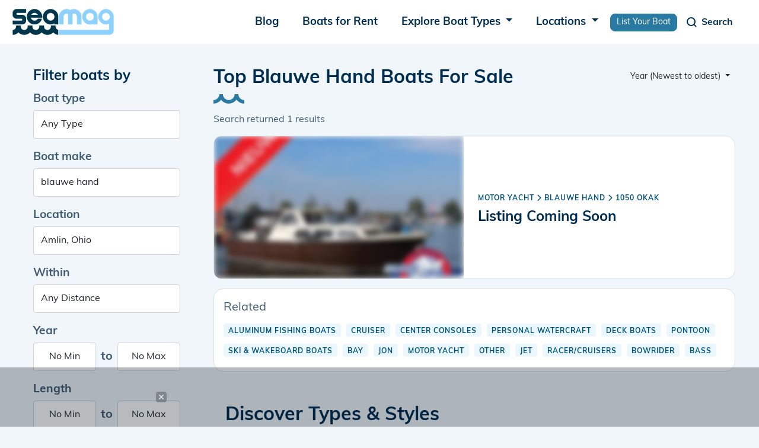

--- FILE ---
content_type: text/html; charset=UTF-8
request_url: https://www.seamagazine.com/boats-for-sale/make-blauwe-hand/sort-year--desc/page-1
body_size: 10434
content:
<!doctype html>
<html lang='en'>
<head>


<!-- Required meta tags -->
<meta charset="utf-8">
<meta name="viewport" content="width=device-width, initial-scale=1, shrink-to-fit=no">


<meta name="msapplication-TileColor" content="#ffffff">
<meta name="theme-color" content="#ffffff">



<meta charset="utf-8" />
<meta name="viewport" content="width=device-width, initial-scale=1.0" />
<meta http-equiv="X-UA-Compatible" content="IE=edge">




<link rel="apple-touch-icon" sizes="57x57" href="/images/favicons/apple-icon-57x57.png">
<link rel="apple-touch-icon" sizes="60x60" href="/images/favicons/apple-icon-60x60.png">
<link rel="apple-touch-icon" sizes="72x72" href="/images/favicons/apple-icon-72x72.png">
<link rel="apple-touch-icon" sizes="76x76" href="/images/favicons/apple-icon-76x76.png">
<link rel="apple-touch-icon" sizes="114x114" href="/images/favicons/apple-icon-114x114.png">
<link rel="apple-touch-icon" sizes="120x120" href="/images/favicons/apple-icon-120x120.png">
<link rel="apple-touch-icon" sizes="144x144" href="/images/favicons/apple-icon-144x144.png">
<link rel="apple-touch-icon" sizes="152x152" href="/images/favicons/apple-icon-152x152.png">
<link rel="apple-touch-icon" sizes="180x180" href="/images/favicons/apple-icon-180x180.png">
<link rel="icon" type="image/png" sizes="192x192"  href="/images/favicons/android-icon-192x192.png">
<link rel="icon" type="image/png" sizes="32x32" href="/images/favicons/favicon-32x32.png">
<link rel="icon" type="image/png" sizes="96x96" href="/images/favicons/favicon-96x96.png">
<link rel="icon" type="image/png" sizes="16x16" href="/images/favicons/favicon-16x16.png">
<link rel="manifest" href="/images/favicons/manifest.json">
<!--
<meta name="msapplication-TileColor" content="#ffffff">
<meta name="msapplication-TileImage" content="/images/favicons/ms-icon-144x144.png">
<meta name="theme-color" content="#ffffff">
-->




<link href="/css/bootstrap.min.css" rel="stylesheet">
<link rel="stylesheet" href="/css/vwg0fxa.css">
<!--
<link rel="stylesheet" href="https://use.typekit.net/vwg0fxa.css">
<link rel="stylesheet" href="https://cdn.jsdelivr.net/npm/bootstrap-select@1.13.18/dist/css/bootstrap-select.min.css">
<link href="https://cdn.jsdelivr.net/npm/bootstrap@5.1.3/dist/css/bootstrap.min.css" rel="stylesheet" integrity="sha384-1BmE4kWBq78iYhFldvKuhfTAU6auU8tT94WrHftjDbrCEXSU1oBoqyl2QvZ6jIW3" crossorigin="anonymous">
<link rel="stylesheet" href="https://code.jquery.com/ui/1.13.2/themes/base/jquery-ui.css">
-->
<link rel="stylesheet" href="https://cdnjs.cloudflare.com/ajax/libs/font-awesome/6.3.0/css/all.min.css" integrity="sha512-SzlrxWUlpfuzQ+pcUCosxcglQRNAq/DZjVsC0lE40xsADsfeQoEypE+enwcOiGjk/bSuGGKHEyjSoQ1zVisanQ==" crossorigin="anonymous" referrerpolicy="no-referrer" />
<link rel="preload" href="/js/slick/slick.css" as="style" onload="this.onload=null;this.rel='stylesheet'">
<link rel="preload" href="/css/jquery-ui.css" as="style" onload="this.onload=null;this.rel='stylesheet'">
<link rel="preload" href="/css/bootstrap-select.min.css" as="style" onload="this.onload=null;this.rel='stylesheet'">

<!--
<link rel="stylesheet" href="/css/fontawesome-6.3.0-all.min.css"/>
<link rel="stylesheet" href="/css/bootstrap-select.min.css" async>
<link rel="stylesheet" href="/js/slick/slick.css" async>
<link rel="stylesheet" href="/css/jquery-ui.css" async>
-->

<link rel="stylesheet" href="/css/stylesheet.css" rel="stylesheet" type="text/css" />


<!-- Google Adsense begin -->
<script async src="https://pagead2.googlesyndication.com/pagead/js/adsbygoogle.js?client=ca-pub-1741825557785984" crossorigin="anonymous"></script>
<!-- Google Adsense end -->

<title>Top Blauwe Hand Boats For Sale - Seamagazine</title>

<meta name="description" content="Thousands of Blauwe Hand make boats for sale near you.">
<meta name="keywords" content="Seamagazine,boats for sale,Blauwe Hand make">
<link rel="canonical" href="https://www.seamagazine.com/boats-for-sale/make-blauwe-hand"/>

<meta property="og:title" content="Top Blauwe Hand Boats For Sale - Seamagazine" />
<meta property="og:image" content="https://www.seamagazine.com/images/twitter-card.png" />
<meta property="og:url" content="https://www.seamagazine.com/boats-for-sale/make-blauwe-hand" />
<meta property="og:type" content="website" />

<!--
<meta name="robots" content="all">
-->
<meta name="robots" content="noindex, nofollow, noarchive">




<!-- Google tag (gtag.js) --> 
<script async src="https://www.googletagmanager.com/gtag/js?id=G-LK4MPQ7H59"></script> <script> window.dataLayer = window.dataLayer || []; function gtag(){dataLayer.push(arguments);} gtag('js', new Date()); gtag('config', 'G-LK4MPQ7H59'); </script>
<!-- End Google tag (gtag.js) --> 

<style media="screen" type="text/css">


i.remove_tag, #clear_all_tags  {
    cursor: pointer;
}

/*
.ui-autocomplete
{
    background-color: white;
    list-style-type: none;
    z-index:99999999;
    width: 30em;
    height: auto;
    cursor: pointer;
}
*/





/*************************************
 ******* Loading animation
 ****/

@-webkit-keyframes waterfall {
  0% {
    opacity: 0;
    -webkit-transform: translateY(-250%);
            transform: translateY(-250%); }
  40%,
  60% {
    opacity: 1;
    -webkit-transform: translateY(0);
            transform: translateY(0); }
  100% {
    opacity: 0;
    -webkit-transform: translateY(250%);
            transform: translateY(250%); } 
}
@keyframes waterfall {
  0% {
    opacity: 0;
    -webkit-transform: translateY(-250%);
            transform: translateY(-250%); }
  40%,
  60% {
    opacity: 1;
    -webkit-transform: translateY(0);
            transform: translateY(0); }
  100% {
    opacity: 0;
    -webkit-transform: translateY(250%);
            transform: translateY(250%); } 
}
.waterfall div {
  -webkit-animation: waterfall 1.5s infinite;
          animation: waterfall 1.5s infinite;
  background-color: #00364b;
  height: 20px;
  left: 50%;
  margin-top: -10px;
  opacity: 0;
  position: absolute;
  top: 50%;
  width: 20px; 
}
.waterfall div:nth-of-type(1) {
    -webkit-animation-delay: 0.25s;
            animation-delay: 0.25s;
    margin-left: -10px; 
}
.waterfall div:nth-of-type(2) {
    -webkit-animation-delay: 0.5s;
            animation-delay: 0.5s;
    margin-left: 15px; 
}
.waterfall div:nth-of-type(3) {
    -webkit-animation-delay: 0.75s;
            animation-delay: 0.75s;
    margin-left: -35px; 
}
.waterfall div:nth-of-type(4) {
    -webkit-animation-delay: 1s;
            animation-delay: 1s;
    margin-left: 40px; 
}
.waterfall div:nth-of-type(5) {
    -webkit-animation-delay: 1.25s;
            animation-delay: 1.25s;
    margin-left: -60px; 
}


</style>


</head>

<body id="pn-search" 
      class="">

<script src="https://lib.tashop.co/seamagazine/adengine.js" async data-tmsclient="Sea Magazine" data-layout="ron" data-debug="true"></script>
<script>
  window.TAS = window.TAS || { cmd: [] }
</script>

      
  
  <!-- header begin -->
<nav class="navbar navbar-expand-lg">
  <div class="container">
    <a class="navbar-brand" href="/" alt="Home">
      <img class="logo" src="/images/logo.png" alt="logo">
    </a>
    <button class="navbar-toggler menu-toggler collapsed" type="button" data-bs-toggle="collapse" data-bs-target="#navbarSupportedContent" aria-controls="navbarSupportedContent" aria-expanded="false" aria-label="Toggle navigation">
      <span class="navbar-toggler-icon"></span>
    </button>
    <div class="collapse navbar-collapse menu-wr justify-content-end" id="navbarSupportedContent">
      
      <ul class="navbar-nav mb-2 mb-lg-0 ml-auto">
        <li class="nav-item">
          <a class="nav-link" href="/blogs" alt="Blogs">
            Blog
          </a>
        </li>
        <li class="nav-item">
          <a class="nav-link" href="/boats-for-rent" alt="Boats for Rent">
            Boats for Rent
          </a>
        </li>
        <li class="nav-item dropdown">
          <a class="nav-link dropdown-toggle" href="#" role="button" data-bs-toggle="dropdown" aria-expanded="false">
            Explore Boat Types
          </a>
          <div id="nav_boat_types_container" class="dropdown-menu dropdown-menu-end">
            <div class="d-flex flex-md-row">
                              <ul class="list-unstyled my-3">
                <li><a class="dropdown-item fw-bold" alt="Boats by Power" href="/explore/boats">Power</a></li>
                                                <li><a class="dropdown-item" alt="Boats by Pontoon" href="/explore/boats/pontoon">Pontoon</a></li>
                                                                <li><a class="dropdown-item" alt="Boats by Center Consoles" href="/explore/boats/center-consoles">Center Consoles</a></li>
                                                                <li><a class="dropdown-item" alt="Boats by Cruiser" href="/explore/boats/cruiser">Cruiser</a></li>
                                                                <li><a class="dropdown-item" alt="Boats by Bowrider" href="/explore/boats/bowrider">Bowrider</a></li>
                                                                <li><a class="dropdown-item text-decoration-underline" href="/explore/boats">View More</a></li>
                                </ul>
                              <ul class="list-unstyled my-3">
                <li><a class="dropdown-item fw-bold" alt="Boats by Sail" href="/explore/boats">Sail</a></li>
                                                <li><a class="dropdown-item" alt="Boats by Cruiser" href="/explore/boats/cruiser">Cruiser</a></li>
                                                                <li><a class="dropdown-item" alt="Boats by Daysailer" href="/explore/boats/daysailer">Daysailer</a></li>
                                                                <li><a class="dropdown-item" alt="Boats by Cruiser/Racers" href="/explore/boats/cruiser-racers">Cruiser/Racers</a></li>
                                                                <li><a class="dropdown-item" alt="Boats by Sloop" href="/explore/boats/sloop">Sloop</a></li>
                                                                <li><a class="dropdown-item text-decoration-underline" href="/explore/boats">View More</a></li>
                                </ul>
                              <ul class="list-unstyled my-3">
                <li><a class="dropdown-item fw-bold" alt="Boats by Unpowered" href="/explore/boats">Unpowered</a></li>
                                                <li><a class="dropdown-item" alt="Boats by Kayak" href="/explore/boats/kayak">Kayak</a></li>
                                                                <li><a class="dropdown-item" alt="Boats by Dinghy" href="/explore/boats/dinghy">Dinghy</a></li>
                                                                <li class="dropdown-item">&nbsp;</li>
                                                                <li class="dropdown-item">&nbsp;</li>
                                                                <li><a class="dropdown-item text-decoration-underline" alt="View all boat brands" href="/explore/brands/">Explore All Brands</a></li>
                                </ul>
                          </div>
          </div><!--nav_boat_types_container-->
        </li>
        <li class="nav-item dropdown">
          <a class="nav-link dropdown-toggle" href="#" role="button" data-bs-toggle="dropdown" aria-expanded="false">
            Locations
          </a>
          <ul class="dropdown-menu">
            <li><a class="dropdown-item" href="/locations-map" alt="Map of locations">Map</a></li>
            <li><a class="dropdown-item" href="/locations" alt="Browse locations">Browse</a></li>
            <li><a class="dropdown-item" href="/locations-search" alt="Search locations">Search</a></li>
          </ul>
        </li>
        <li class="nav-item">
          <a href="/list-your-boat" class="btn btn-primary btn-sm" style="height:unset;line-height:unset;padding:.25em 10px;margin:.5em 0 0 0;">
          List Your Boat
          </a>
        </li>
      </ul>

    </div>
    <button class="navbar-toggler search-toggler collapsed" type="button" data-bs-toggle="collapse" data-bs-target="#navbar-search" aria-controls="navbarSupportedContent" aria-expanded="false" aria-label="Toggle navigation" id="search_toggle_btn" style="margin-right:12px;">
      <span class="navbar-toggler-icon">
        <svg  width="24" height="24" viewBox="0 0 24 24" fill="none" xmlns="http://www.w3.org/2000/svg">
        <path d="M11.5 18C15.0899 18 18 15.0899 18 11.5C18 7.91015 15.0899 5 11.5 5C7.91015 5 5 7.91015 5 11.5C5 15.0899 7.91015 18 11.5 18Z" stroke="white" stroke-width="2" stroke-linecap="round" stroke-linejoin="round"/>
        <path d="M20 20L16 16" stroke="white" stroke-width="2" stroke-linejoin="round"/>
      </svg>
      </span>
      <span class="toggler-text">Search</span>
    </button>
    <div class="collapse navbar-collapse search-wr" id="navbar-search">
      <div class="seacrh-inner">
        <div class="container">
          <form id="search-form" class="search-form" role="search" method="get" action="/boats-for-sale/">
            <input type="hidden" name="key" value="24e7472f46ac398b4b35c23c4d14c74e">
            <input type="hidden" id="nav_search_price" name="price" value="">
            <input type="hidden" id="nav_search_length" name="length" value="">
            <input type="hidden" id="nav_search_year" name="year" value="">
            <input type="hidden" id="nav_search_hidden_class" name="class" value="">
            <input type="hidden" id="nav_search_hidden_make" name="make" value="">
            <div class="search-main d-flex search-form">
              <input class="form-control" autocomplete="off" name="q" type="search" placeholder="Search..." id="q" aria-label="Search">
              <button class="btn btn-primary" type="submit" id="nav_search_btn">
                <svg width="24" height="24" viewBox="0 0 24 24" fill="none" xmlns="http://www.w3.org/2000/svg">
                  <path d="M11.5 18C15.0899 18 18 15.0899 18 11.5C18 7.91015 15.0899 5 11.5 5C7.91015 5 5 7.91015 5 11.5C5 15.0899 7.91015 18 11.5 18Z" stroke="white" stroke-width="2" stroke-linecap="round" stroke-linejoin="round"/>
                  <path d="M20 20L16 16" stroke="white" stroke-width="2" stroke-linejoin="round"/>
                </svg>
              </button>
            </div>

            <div class="more">
              <a class="more-filters" href="#">More filters</a>
              <div class="more-filter-hidden">
                <div class="more-filter-wr d-flex justify-content-between flex-wrap">
                  <div class="mb-3">
                    <label for="boat-type2" class="form-label">Boat type</label>
                    <select name="nav_search_class" id="nav_search_class" class="form-control ">
<option value="" SELECTED> Any Type
<option DISABLED> Aft CabinCruiserYacht
<option value="Racer/Cruisers" > Racer/Cruisers
<option DISABLED> Bass Boat
<option value="Bass Boat" > Bass Boat
<option DISABLED> BowriderCuddy Cabin
<option value="BowriderCuddy Cabin" > BowriderCuddy Cabin
<option DISABLED> BowriderFish & SkiRunabout
<option value="Ski & Wakeboard Boats" > Ski & Wakeboard Boats
<option DISABLED> BowriderJet boatRunabout
<option value="BowriderJet boatRunabout" > BowriderJet boatRunabout
<option DISABLED> BowriderPerformanceRunabout
<option value="BowriderPerformanceRunabout" > BowriderPerformanceRunabout
<option DISABLED> Center Console
<option value="Center Consoles" > Center Consoles
<option DISABLED> Classic
<option value="Bowrider" > Bowrider
<option value="Classic" > Classic
<option DISABLED> Deck Boat
<option value="Deck Boats" > Deck Boats
<option DISABLED> Fishing
<option value="Fishing" > Fishing
<option DISABLED> FishingBass Boat
<option value="FishingBass Boat" > FishingBass Boat
<option DISABLED> FishingBay
<option value="FishingBay" > FishingBay
<option DISABLED> FishingSportfish
<option value="FishingSportfish" > FishingSportfish
<option DISABLED> FishingWalkaround
<option value="FishingWalkaround" > FishingWalkaround
<option DISABLED> Houseboat
<option value="House Boats" > House Boats
<option DISABLED> InflatableRigid Inflatable
<option value="InflatableRigid Inflatable" > InflatableRigid Inflatable
<option DISABLED> Jet boat
<option value="Jet boat" > Jet boat
<option DISABLED> Performance
<option value="Performance" > Performance
<option DISABLED> PerformanceOutboard MotorsOther
<option value="PerformanceOutboard MotorsOther" > PerformanceOutboard MotorsOther
<option DISABLED> Pontoon OR Tritoon
<option value="Pontoon OR Tritoon" > Pontoon OR Tritoon
<option DISABLED> Power
<option value="Aft Cabin" > Aft Cabin
<option value="Airboat" > Airboat
<option value="Aluminum Fishing Boats" > Aluminum Fishing Boats
<option value="Antique and Classic" > Antique and Classic
<option value="Barge" > Barge
<option value="Bass" > Bass
<option value="Bay" > Bay
<option value="Canal and River Cruiser" > Canal and River Cruiser
<option value="Cargo Ship" > Cargo Ship
<option value="Commercial Boat" > Commercial Boat
<option value="Convertible" > Convertible
<option value="Cruise Ship" > Cruise Ship
<option value="Cruiser" > Cruiser
<option value="Cuddy Cabin" > Cuddy Cabin
<option value="Dinghy" > Dinghy
<option value="Dive" > Dive
<option value="Downeast" > Downeast
<option value="Dragger" > Dragger
<option value="Dual Console" > Dual Console
<option value="Express Cruiser" > Express Cruiser
<option value="Flats" > Flats
<option value="Flybridge" > Flybridge
<option value="Freshwater Fishing" > Freshwater Fishing
<option value="Gulet" > Gulet
<option value="High Performance" > High Performance
<option value="Inflatable" > Inflatable
<option value="Jet" > Jet
<option value="Jon" > Jon
<option value="Llaut" > Llaut
</select>                  </div>
                  <div class="mb-3">
                    <label for="boat-make2" class="form-label">Boat make</label>
                                        <input type="text" class="form-control" name="nav_search_make" id="nav_search_make" 
                           placeholder="Search makes">
                  </div>
                  <div class="mb-3">
                    <label for="nav_search_location" class="form-label">Location</label>
                    <input type="text" class="form-control" name="location" placeholder="City or postal code" 
                           id="nav_search_location" aria-describedby="City or postal code">
                  </div>
                  <div class="mb-3 d-flex align-items-center within">
                    <label for="nav_search_distance" class="form-label">within</label>
                    <select id="nav_search_distance" name="distance" class="form-control _selectpicker" aria-label="select">
                      <option value="50">50 miles</option>
                      <option value="150">150 miles</option>
                      <option value="250">250 miles</option>
                      <option value="350">350 miles</option>
                      <option selected value="any">Any distance</option>
                    </select>
                  </div>

                  <div class="mb-3">
                    <label for="year" class="form-label">Year</label>
                    <div class="d-flex align-items-center">
                      <input type="text" class="form-control" id="nav_search_year_min" placeholder="Any" aria-describedby="Any">
                      <span>to</span>
                      <input type="text" class="form-control" id="nav_search_year_max" placeholder="Any" aria-describedby="Any">
                    </div>
                  </div>
                  <div class="mb-3">
                    <label for="length" class="form-label">Length</label>
                    <div class="d-flex align-items-center">
                      <input type="text" class="form-control" id="nav_search_length_min" placeholder="Any" aria-describedby="Any">
                      <span>to</span>
                      <input type="text" class="form-control" id="nav_search_length_max" placeholder="Any" aria-describedby="Any">
                    </div>
                  </div>
                  <div class="mb-3">
                    <label for="price" class="form-label">Price</label>
                    <div class="d-flex align-items-center">
                      <input type="text" class="form-control" id="nav_search_price_min" placeholder="Any" aria-describedby="Any">
                      <span>to</span>
                      <input type="text" class="form-control" id="nav_search_price_max" placeholder="Any" aria-describedby="Any">
                    </div>
                  </div>
                  <div class="mb-3">
                    <label for="" class="form-label">Condition</label>
                    <div class="d-flex radios">
                      <input type="radio" class="btn-check" value="all" name="condition" id="nav_search_condition_all" autocomplete="off" checked>
                      <label class="btn btn-1" for="nav_search_condition_all">All</label>
                      <input type="radio" class="btn-check" value="new" name="condition" id="nav_search_condition_new" autocomplete="off">
                      <label class="btn btn-2" for="nav_search_condition_new">New</label>
                      <input type="radio" class="btn-check" value="used" name="condition" id="nav_search_condition_used" autocomplete="off">
                      <label class="btn btn-3" for="nav_search_condition_used">Used</label>
                    </div>

                  </div>
                </div>
                <div class="clear-wr">
                  <a class="reset-form" href="#">Clear all filters</a>
                </div>
              </div>

            </div>
          </form>
        </div>
      </div>
    </div>
  </div>
</nav>
<!-- header end -->

  
  <div id="search-wrapper" 
       class="wrapper container">
  <!-- Begin: search include -->

  


<script type="text/javascript">
var search_target ="/j/update_search";
</script>

<section class="content-wr">
  <div class="container">
    <div class="row">
      <aside class="col sidebar">
        <div class="block filter">
          <h3 class="title">
            Filter boats by
            <div class="close d-lg-none d-xl-block d-xl-none">
              <svg width="24" height="24" viewBox="0 0 24 24" fill="none" xmlns="http://www.w3.org/2000/svg">
                <path d="M18 6L6 18" stroke="#002E51" stroke-width="2" stroke-linecap="square"/>
                <path d="M6 6L18 18" stroke="#002E51" stroke-width="2" stroke-linecap="square"/>
              </svg>

            </div>
          </h3>
          <form id="search-form-side" class="search-form" role="search">
            <div class="mb-3">
              <label for="type" class="form-label">Boat type</label>
              <select name="class" id="class" class="form-control filter_frm">
<option value="" SELECTED> Any Type
<option DISABLED> Aft CabinCruiserYacht
<option value="Racer/Cruisers" > Racer/Cruisers
<option DISABLED> Bass Boat
<option value="Bass Boat" > Bass Boat
<option DISABLED> BowriderCuddy Cabin
<option value="BowriderCuddy Cabin" > BowriderCuddy Cabin
<option DISABLED> BowriderFish & SkiRunabout
<option value="Ski & Wakeboard Boats" > Ski & Wakeboard Boats
<option DISABLED> BowriderJet boatRunabout
<option value="BowriderJet boatRunabout" > BowriderJet boatRunabout
<option DISABLED> BowriderPerformanceRunabout
<option value="BowriderPerformanceRunabout" > BowriderPerformanceRunabout
<option DISABLED> Center Console
<option value="Center Consoles" > Center Consoles
<option DISABLED> Classic
<option value="Bowrider" > Bowrider
<option value="Classic" > Classic
<option DISABLED> Deck Boat
<option value="Deck Boats" > Deck Boats
<option DISABLED> Fishing
<option value="Fishing" > Fishing
<option DISABLED> FishingBass Boat
<option value="FishingBass Boat" > FishingBass Boat
<option DISABLED> FishingBay
<option value="FishingBay" > FishingBay
<option DISABLED> FishingSportfish
<option value="FishingSportfish" > FishingSportfish
<option DISABLED> FishingWalkaround
<option value="FishingWalkaround" > FishingWalkaround
<option DISABLED> Houseboat
<option value="House Boats" > House Boats
<option DISABLED> InflatableRigid Inflatable
<option value="InflatableRigid Inflatable" > InflatableRigid Inflatable
<option DISABLED> Jet boat
<option value="Jet boat" > Jet boat
<option DISABLED> Performance
<option value="Performance" > Performance
<option DISABLED> PerformanceOutboard MotorsOther
<option value="PerformanceOutboard MotorsOther" > PerformanceOutboard MotorsOther
<option DISABLED> Pontoon OR Tritoon
<option value="Pontoon OR Tritoon" > Pontoon OR Tritoon
<option DISABLED> Power
<option value="Aft Cabin" > Aft Cabin
<option value="Airboat" > Airboat
<option value="Aluminum Fishing Boats" > Aluminum Fishing Boats
<option value="Antique and Classic" > Antique and Classic
<option value="Barge" > Barge
<option value="Bass" > Bass
<option value="Bay" > Bay
<option value="Canal and River Cruiser" > Canal and River Cruiser
<option value="Cargo Ship" > Cargo Ship
<option value="Commercial Boat" > Commercial Boat
<option value="Convertible" > Convertible
<option value="Cruise Ship" > Cruise Ship
<option value="Cruiser" > Cruiser
<option value="Cuddy Cabin" > Cuddy Cabin
<option value="Dinghy" > Dinghy
<option value="Dive" > Dive
<option value="Downeast" > Downeast
<option value="Dragger" > Dragger
<option value="Dual Console" > Dual Console
<option value="Express Cruiser" > Express Cruiser
<option value="Flats" > Flats
<option value="Flybridge" > Flybridge
<option value="Freshwater Fishing" > Freshwater Fishing
<option value="Gulet" > Gulet
<option value="High Performance" > High Performance
<option value="Inflatable" > Inflatable
<option value="Jet" > Jet
<option value="Jon" > Jon
<option value="Llaut" > Llaut
</select>            </div>
            <div class="mb-3">
              <label for="make" class="form-label">Boat make</label>
                            <input type="text" class="form-control filter_frm" name="make" id="make" value="blauwe hand">
            </div>
            <div class="mb-3">
              <label for="location" class="form-label">Location</label>
              <input type="text" autocomplete="off" id="location"
                     value="Amlin, Ohio"
                     placeholder="City or postal code" class="filter_frm form-control col">
            </div>
            <div class="mb-3">
              <label for="within-2" class="form-label">Within</label>
              <select name="distance" id="distance" class="form-control col filter_frm">
<option value="10" > 10 miles
<option value="25" > 25 miles
<option value="75" > 75 miles
<option value="100" > 100 miles
<option value="200" > 200 miles
<option value="300" > 300 miles
<option value="500" > 500 miles
<option value="1000" > 1000 miles
<option value="any" SELECTED> Any Distance
</select>            </div>
            <div class="mb-3">
              <label for="year" class="form-label">Year</label>
              <div class="d-flex align-items-center">
                                <input type="text" class="form-control filter_frm text-center" placeholder="Any" value="No Min"
                       id="year_min" aria-describedby="Any">
                <span>to</span>
                <input type="text" class="form-control filter_frm text-center" placeholder="Any" value="No Max"
                       id="year_max" aria-describedby="Any">
              </div>
            </div>
            <div class="mb-3">
              <label for="length" class="form-label">Length</label>
              <div class="d-flex align-items-center">
                                <input type="text" class="form-control filter_frm text-center" placeholder="Any" value="No Min"
                       id="length_min" aria-describedby="Any">
                <span>to</span>
                <input type="text" class="form-control filter_frm text-center" placeholder="Any" value="No Max"
                       id="length_max" aria-describedby="Any">
              </div>
            </div>
            <div class="mb-3">
              <label for="price" class="form-label">Price</label>
              <div class="d-flex align-items-center">
                                <input type="text" class="form-control filter_frm text-center" placeholder="Any" value="No Min" 
                       id="price_min" aria-describedby="Any">
                <span>to</span>
                <input type="text" class="form-control" filter_frm placeholder="Any" value="No Max"
                       id="price_max" aria-describedby="Any">
              </div>
            </div>
            <div class="mb-3">
              <label for="" class="form-label">Condition</label>
              <div class="d-flex radios">
                <input type="radio" class="btn-check filter_frm" id="condition_all" name="condition" value="any"
                       CHECKED>
                <label class="btn btn-1" for="condition_all">All</label>
                <input type="radio" class="btn-check filter_frm" id="condition_new" name="condition" value="new"
                       >
                <label class="btn btn-2" for="condition_new">New</label>
                <input type="radio" class="btn-check filter_frm" id="condition_used" name="condition" value="used"
                       >
                <label class="btn btn-3" for="condition_used">Used</label>
              </div>
            </div>
            <div class="clear-wr d-flex align-items-center justify-content-between">
              <a class="reset-form" href="#">Clear all filters</a>
              <button class="btn btn-primary d-lg-none d-xl-block d-xl-none" type="submit">View Boats</button>
            </div>
          </form>
        </div>
      </aside>


      <div class="col content">
        <div class="page-heading d-flex justify-content-between">
          <div class="title-wr">
            <h1 class="block-title target-h1">Top Blauwe Hand Boats For Sale</h1>
                        <div class="found">
              Search returned
              <span class="target-num_results">1</span>
              results
            </div>
                      </div>
          <div class="sort-wr">
            <button type="button" class="btn _btn-outline-secondary btn-sm dropdown-toggle" data-bs-toggle="dropdown">
              Year (Newest to oldest)            </button>
            <ul class="dropdown-menu dropdown-menu-end">
              <li>
                <a href="/boats-for-sale/make-blauwe-hand/sort-distance" alt="sort by ditance"
                   rel="nofollow" class="dropdown-item" type="button">Distance</a>
              </li>
              <li>
                <a href="/boats-for-sale/make-blauwe-hand/sort-price--asc" 
                   rel="nofollow" alt="sort Price (Low to high)" class="dropdown-item" type="button">Price (Low to high)</a>
              </li>
              <li>
                <a href="/boats-for-sale/make-blauwe-hand/sort-price--desc"
                   rel="nofollow" alt="sort Price (High to low)" class="dropdown-item" type="button">Price (High to low)</a>
              </li>
              <li>
                <a href="/boats-for-sale/make-blauwe-hand/sort-year--asc"
                   rel="nofollow" alt="sort Year (New to old)" class="dropdown-item" type="button">Year (New to old)</a>
              </li>
              <li>
                <a href="/boats-for-sale/make-blauwe-hand/sort-year--desc"
                   rel="nofollow" alt="sort Year (Old to new)" class="dropdown-item" type="button">Year (Old to new)</a>
              </li>
              <li>
                <a href="/boats-for-sale/make-blauwe-hand/sort-length--asc"
                   rel="nofollow" alt="sort Length (Short to long)" class="dropdown-item" type="button">Length (Short to long)</a>
              </li>
              <li>
                <a href="/boats-for-sale/make-blauwe-hand/sort-length--desc"
                   rel="nofollow" alt="sort Length (Long to short)" class="dropdown-item" type="button">Length (Long to short)</a>
              </li>
              <li>
                <a href="/boats-for-sale/make-blauwe-hand/sort-listdate--asc"
                   rel="nofollow" alt="sort Listing (Oldest to newest)" class="dropdown-item" type="button">Listing (Oldest to newest)</a>
              </li>
              <li>
                <a href="/boats-for-sale/make-blauwe-hand/sort-listdate--desc"
                   rel="nofollow" alt="sort Listing (Newest to oldest)" class="dropdown-item" type="button">Listing (Newest to oldest)</a>
              </li>
            </ul>
          </div>
        </div>
        <div class="list search-results">
                                        <div class="el">
            <div class="target-href inner d-flex justify-content-between flex-wrap align-items-center">
              <span class="img">
                <div>
                  <img src="https://seamagazine-assets.nyc3.cdn.digitaloceanspaces.com/prod/listings/v1/474/474155/power-motor-yacht-blauwe-hand-1050-okak-474155-1-thumb.jpg" class="target-image" 
                       style="filter: blur(5px);"
                       alt="Listing coming soon">
                </div>
              </span>
              <span class="text-wr">
                <div class="search-breadcrumb mb-2">
                  <a href="/boats-for-sale/class-motor-yacht/make-blauwe-hand/sort-year--desc" 
                     rel="Discover Motor Yacht boats" 
                     class="text-decoration-none">
                    Motor Yacht                  </a>
                  <i class="fa-solid fa-chevron-right"></i>
                  <a href="/boats-for-sale/make-blauwe-hand/sort-year--desc" 
                     rel="Discover Blauwe Hand boats" 
                     class="text-decoration-none">
                    Blauwe Hand                  </a>
                  <i class="fa-solid fa-chevron-right"></i>
                  <a href="/boats-for-sale/make-blauwe-hand/model-1050-okak/sort-year--desc" 
                     rel="Discover 1050 OKAK boats" 
                     class="text-decoration-none">
                    1050 OKAK                  </a>
                </div><!--search-breadcrumb-->
                <div>
                  <h3 class="title">Listing Coming Soon</h3>
                </div>
              </span><!--text-wr-->
            </div>
          </div><!--el-->
                              <div class="el p-3" id="related">
            <div class="mb-2"> Related </div>
                        <a href="/boats-for-sale/class-aluminum-fishing-boats" class="category text-decoration-none me-1" alt="Aluminum Fishing Boats">
              Aluminum Fishing Boats            </a>
                        <a href="/boats-for-sale/class-cruiser" class="category text-decoration-none me-1" alt="Cruiser">
              Cruiser            </a>
                        <a href="/boats-for-sale/class-center-consoles" class="category text-decoration-none me-1" alt="Center Consoles">
              Center Consoles            </a>
                        <a href="/boats-for-sale/class-personal-watercraft" class="category text-decoration-none me-1" alt="Personal Watercraft">
              Personal Watercraft            </a>
                        <a href="/boats-for-sale/class-deck-boats" class="category text-decoration-none me-1" alt="Deck Boats">
              Deck Boats            </a>
                        <a href="/boats-for-sale/class-pontoon" class="category text-decoration-none me-1" alt="Pontoon">
              Pontoon            </a>
                        <a href="/boats-for-sale/class-ski-&-wakeboard-boats" class="category text-decoration-none me-1" alt="Ski & Wakeboard Boats">
              Ski & Wakeboard Boats            </a>
                        <a href="/boats-for-sale/class-bay" class="category text-decoration-none me-1" alt="Bay">
              Bay            </a>
                        <a href="/boats-for-sale/class-jon" class="category text-decoration-none me-1" alt="Jon">
              Jon            </a>
                        <a href="/boats-for-sale/class-motor-yacht" class="category text-decoration-none me-1" alt="Motor Yacht">
              Motor Yacht            </a>
                        <a href="/boats-for-sale/class-other" class="category text-decoration-none me-1" alt="Other">
              Other            </a>
                        <a href="/boats-for-sale/class-jet" class="category text-decoration-none me-1" alt="Jet">
              Jet            </a>
                        <a href="/boats-for-sale/class-racer/cruisers" class="category text-decoration-none me-1" alt="Racer/Cruisers">
              Racer/Cruisers            </a>
                        <a href="/boats-for-sale/class-bowrider" class="category text-decoration-none me-1" alt="Bowrider">
              Bowrider            </a>
                        <a href="/boats-for-sale/class-bass" class="category text-decoration-none me-1" alt="Bass">
              Bass            </a>
                      </div><!--related-->
                  </div>
        
        <section class="discover-block" style="padding-top:40px;">
          <div class="container">
            <div class="_discover-content">
              <h2 class="block-title decor">Discover Types & Styles</h2>
              <div class="list-wrap">
                <div class="list d-flex justify-content-between flex-wrap" id="content_media">
                          
                </div>
              </div>
              <div class="text" id="content_text">
                              </div>
            </div>
        
          </div>
        </section>

      </div><!--content-->
    </div>
  </div>
  <div id="filter-trigger" class="filter-trigger d-lg-none d-xl-block d-xl-none">
    <button class="btn btn-primary toggle-filter">Filters</button>
  </div>
</section>




<div id="templates" class="d-none">

  <div class="el">
    <a href="" class="target-href inner d-flex justify-content-between flex-wrap align-items-center">
    <span class="img">
      <img src="" class="target-image" alt="" style="filter: blur(5px);">
    </span>
    <span class="text-wr">
      <div class="attr_container">
        <span class="category target-attr"></span>
      </div>
      <h3 class="title target-name"></h3>
      <!--
      <span class="price target-price"></span>
      <ul class="tags d-flex flex-wrap">
        <li class="target-location"></li>
        <li class="target-year"></li>
        <li class="target-condition"></li>
      </ul>
      -->
    </span><!--text-wr-->
    </a>
  </div><!--el-->

  
  <div class="waterfall_container col position-absolute top-50 start-50 translate-middle">
    <div class="waterfall"><div></div><div></div><div></div><div></div><div></div></div>
  </div>

</div><!--templates-->


</div><!--wrapper-->

  <!-- footer begin -->
  <footer class="footer">
    <div class="container footer-wr">
      <div class="row">
        <div class="col">
          <div class="img">
            <img src="/images/logo.png" alt="logo">
          </div>
        </div>
        <div class="col">
          <h3 class="col-title">Company</h3>
          <ul class="menu">
            <li><a href="#" alt="Explore boats">Explore Boats</a></li>
            <li><a href="/boat-types" alt="Boat types">Boat Types</a></li>
            <li><a href="#" alt="Marinas">Marinas</a></li>
            <li><a href="/privacy-policy" alt="Privacy policy">Privacy Policy</a></li>
            <li><a href="/terms-and-conditions" alt="Terma & conditions">Terms & Conditions</a></li>
          </ul>
        </div>
        <div class="col">
          <h3 class="col-title">Contact Us</h3>
          <ul class="menu contacts">
            <li class="d-flex">
              <img src="/images/icons/ico-phone.svg" alt="Phone icon" class="ico">
              <div class="text">
                <span>Phone</span>
                <a href="tel:+6123150952" alt="Phone number">(612) 315-0952</a>
              </div>
            </li>
            <li class="d-flex">
              <img src="/images/icons/ico-mail.svg" alt="Mail icon" class="ico">
              <div class="text">
                <span>Email</span>
                <a href="/cdn-cgi/l/email-protection#fead9b9fb39f99b98c918b8ebe99939f9792d09d9193" alt="Email"><span class="__cf_email__" data-cfemail="ecbf898da18d8bab9e83999cac8b818d8580c28f8381">[email&#160;protected]</span></a>
              </div>
            </li>
            <li class="d-flex">
              <img src="/images/icons/ico-location.svg" alt="Location icon" class="ico">
              <div class="text">
                <span>Address</span>
                <b>100 Washington Avenue South Suite 1700 Minneapolis, MN 55401</b>
              </div>
            </li>
          </ul>
        </div>
      </div>
    </div>

  </footer>
  <div class="copy">
    <div class="container">
      © 2026 SeaMag. All rights reserved.
    </div>
  </div>

  <script data-cfasync="false" src="/cdn-cgi/scripts/5c5dd728/cloudflare-static/email-decode.min.js"></script><script type="application/ld+json">
  {
    "@context": "https://schema.org",
    "@type": "Organization",
    "address": {
      "@type": "PostalAddress",
      "addressLocality": "Minneapolis, USA",
      "postalCode": "MN 55401",
      "streetAddress": "100 Washington Avenue South Suite 1700"
    },
    "email": "hello@seamagazine.com",
    "name": "Seamagazine",
    "url": "https://www.seamagazine.com",
    "logo": "https://www.seamagazine.com/images/logo.png",
    "telephone": "(612) 315-0952"
  }
  </script>

  <!-- footer end -->
<script src='/js/jquery.min.js'></script>
<script src='/js/bootstrap.bundle.min.js'></script>
<script src='/js/bootstrap-select.min.js'></script>
<script src='/js/jquery-ui.min.js'></script>
<script src='/js/slick/slick.js'></script>
<script type="text/javascript">

$(document).ready(function() {

    /**** nav header menus *****/
    $('.dropdown-toggle').hover(function(){ 
        //$(this).click();
        //bootstrap.Dropdown.getInstance(this).show();
        //console.log(bootstrap.Dropdown.getInstance(this));
    });

    /**** nav search *****/
    $('.more-filters').on('click',function (){
        $('.more-filter-hidden').toggleClass('expanded');
    })

    $('.reset-form').on('click', function (){
        $(this).closest('form').trigger("reset");
        return false;
    })


    function return_int_or_none(el)
    {
        if (/[^0-9]/.test($(el).val()))  {
            return("");
        }  else  {
            return($(el).val());
        }
    }


    $("#nav_search_btn").click(function(){
        $("#nav_search_price").val(return_int_or_none("#nav_search_price_min")+'-'+return_int_or_none("#nav_search_price_max"));
        $("#nav_search_length").val(return_int_or_none("#nav_search_length_min")+'-'+return_int_or_none("#nav_search_length_max"));
        $("#nav_search_year").val(return_int_or_none("#nav_search_year_min")+'-'+return_int_or_none("#nav_search_year_max"));
        $("#nav_search_hidden_class").val($("#nav_search_class").val());
        $("#nav_search_hidden_make").val($("#nav_search_make").val());
        return(true);
    })


    $("#nav_search_class").change(function(){
        $("#nav_search_make").val("");
    });

    $("#q").autocomplete({
        source: function(request, response) {
          $.ajax({
              url: "/j/q_autocomplete",
              dataType: "json",
              data: {
                "q": $("#q").val()
              },
              success: function(data) {
                response(data);
              }
          })
        }, classes: {
            "ui-autocomplete": "form-control"
        },
        delay: 200,
        minLength: 3,
        close: function(event,ui){
            $(this).blur();
        },
        select: function( event, ui ){
            event.preventDefault();
            if (ui.item.href)  {
                window.location.href = ui.item.href;
            }  else if ('targets' in ui.item && ui.item.targets.length==1)  {
                window.location.href = ui.item.targets[0].href;
            }
        },
        change: function( event, ui ){
            event.preventDefault();
            return(false);
        },
    }).focus(function(){
        $(this).select();
    })
    .autocomplete("instance")._renderItem = function(ul,item) {
        li = $(`
           <li style="" class="mt-2">
             <div class="_label">
               <img src="${item.icon}" class="d-inline-block align-text-middle" style="height:1.5em;">
               ${item.label}
             </div>
           </li>`).data( "ui-autocomplete-item",{
               value: item.value,
               href: null,
               targets: item.targets,
           });
        ul.append(li);

        $.each(item.targets,function(){
            li = $(`
                <li>
                  <div class="target" style="padding-left:2em;">
                    <a href="${this.href}" class="text-decoration-none">
                      <i class="fa-solid fa-arrow-turn-up fa-rotate-90"></i>
                      <span class="ps-2">${this.label}</span>
                    </a> 
                  </div>
                </li>`).data( "ui-autocomplete-item",{
                    value: null,
                    href: this.href,
                });
            ul.append(li);
        });

        return($("<li>"));
    };


    $("#nav_search_make").autocomplete({
        source: function(request, response) {
          $.ajax({
              url: "/j/make_autocomplete",
              dataType: "json",
              data: {
                term: request.term,
                "class": $("#nav_search_class").val()
              },
              success: function(data) {
                // Process the response data
                response(data);
              }
          })
        }, classes: {
            "ui-autocomplete": "form-control"
        },
        delay: 200,
        minLength: 2,
        close: function(event,ui){
            $(this).blur();
        },
    }).focus(function(){
        $(this).select();
    });


    $("#nav_search_location").autocomplete({
        source: '/j/location_autocomplete',
        classes: {
            "ui-autocomplete": "form-control"
        },
        delay: 200,
        minLength: 3,
        close: function(event,ui){
            $(this).blur();
        },
    });


});

</script>

<script type="text/javascript">

$(document).ready(function() {


    $("#make").autocomplete({
        source: function(request, response) {
          $.ajax({
              url: "/j/make_autocomplete",
              dataType: "json",
              data: {
                term: request.term,
                "class": $("#class").val()
              },
              success: function(data) {
                // Process the response data
                response(data);
              }
          })
        }, classes: {
            "ui-autocomplete": "form-control"
        },
        delay: 200,
        minLength: 2,
        close: function(event,ui){
            $(this).blur();
        },
    }).focus(function(){
        $(this).select();
    });


    var discover = $('.discover-block .list');
    discover.slick({
        slidesToShow: 2,
        slidesToScroll: 1,
        infinite: true,
        prevArrow: '<button type="button" class="slick-prev"><svg width="24" height="24" viewBox="0 0 24 24" fill="none" xmlns="http://www.w3.org/2000/svg"><path d="M14 17L9 12L14 7" stroke="#297AA2" stroke-width="2"/></svg></button>',
        nextArrow: '<button type="button" class="slick-next"><svg width="24" height="24" viewBox="0 0 24 24" fill="none" xmlns="http://www.w3.org/2000/svg"><path d="M10 17L15 12L10 7" stroke="#297AA2" stroke-width="2"/></svg></button>',
        responsive: [
            {
                breakpoint: 1024,
                settings: {
                    slidesToShow: 2,
                    slidesToScroll: 1,
                }
            },
            {
                breakpoint: 600,
                settings: {
                    slidesToShow: 1,
                    slidesToScroll: 1
                }
            }
        ]
    });

    $("#location").autocomplete({
        source: '/j/location_autocomplete',
        classes: {
            "ui-autocomplete": "form-control"
        },
        delay: 200,
        minLength: 3,
        close: function(event,ui){
            $(this).blur();
        },
    });


    $("input").focus(function(){
        $(this).select();
    });


    function return_int_or_none(el)
    {
        if (/[^0-9]/.test($(el).val()))  {
            return("");
        }  else  {
            return($(el).val());
        }
    }


    /*
    $("#search_tags_container").on("click",".remove_tag",function(){
        switch ($(this).parent().data("key"))  {
            case 'condition':
                console.log($("input:radio[name='condition']:checked"));
                //$("input:radio[name='condition']:checked").removeAttr("checked");
                $("input:radio[name='condition']").removeAttr("checked");
                $("#condition_all").attr("checked",true).change();
                //$("#condition_all").change();
                //console.log($("input:radio[name='condition']:checked"));
                //console.log("here");
                break;
            case 'length':
                $("#length_min").val("No Min");
                $("#length_max").val("No Max").change();
                break;
            case 'year':
                $("#year_min").val("No Min");
                $("#year_max").val("No Max").change();
                break;
            case 'price':
                $("#price_min").val("No Min");
                $("#price_max").val("No Max").change();
                break;
            case 'class':
                $("#class option:eq(0)").prop('selected', true).change();
                break;
            case 'make':
                $("#make option:eq(0)").prop('selected', true).change();
                break;
        };
    });
    */


    /*
    $("#clear_all_tags").click(function(){
        $("input:radio[name='condition']:checked").attr("checked",false);
        $("#condition_all").attr("checked",true);
        $("#length_min").val("No Min");
        $("#length_max").val("No Max");
        $("#year_min").val("No Min");
        $("#year_max").val("No Max");
        $("#price_min").val("No Min");
        $("#price_max").val("No Max");
        $("#class option:eq(0)").prop('selected', true);
        $("#make option:eq(0)").prop('selected', true).change();
    });
    */


    $(".filter_frm").change(function(){
        // Clear current results
        results_target = $(".search-results");
        results_target.find(".el").remove();
        pager_target = $(".pagination");
        pager_target.find("li").remove()
        $("#content_media,#content_text").remove();
        search_tags_container = $("#search_tags_container");
        search_tags_container.find(".search_tags").remove();
        $("#templates .waterfall_container").clone().appendTo(results_target);

        // Build search object
        o = {
            distance: $("#distance").val(),
            location: $("#location").val(),
            condition: $("#search-wrapper input:radio[name='condition']:checked").val(),
            length: return_int_or_none("#length_min")+'-'+return_int_or_none("#length_max"),
            year: return_int_or_none("#year_min")+'-'+return_int_or_none("#year_max"),
            price: return_int_or_none("#price_min")+'-'+return_int_or_none("#price_max"),
            class: $("#class").val()=='Any Make'?'':$("#class").val(),
            make: $("#make").val()=='Any Class'?'':$("#make").val(),
            key: '24e7472f46ac398b4b35c23c4d14c74e',
        };

        // Clear original content


        result_tpl = $("#templates .el:first").clone();
        search_tags_tpl = $("#templates .search_tags");

        // TODO - show loading indicator

        //$.post( "/j/update_search", o, function( data ) {
        $.post( search_target, o, function( data ) {
            // Result count
            $(".target-num_results").html(data.num_results);
            $(".target-h1").html(data.h1);

            // Search param checkboxes
            $.each(data.search_params,function(k,v){
                search_tags_tpl
                    .clone()
                    .data("key",k)
                    .find("div").html(v).end()
                    .appendTo(search_tags_container);
            });

            // Results
            $.each(data.listings,function(i,listing){
                el = result_tpl.clone()
                $.each(listing,function(key,value){
                    if (key=="attrs" || key=="image" || key=="href")  { return(true); }
                    el.find(".target-"+key).html(value);
                });
                el.find("img").attr("src",listing.image);
                el.find("a").attr("src",listing.href);
                
                a = el.find(".category").detach();
                $.each(listing.attrs,function(i,attr){
                    a.clone().html(attr).addClass("me-2").appendTo(el.find(".attr_container"));
                });

                results_target.append(el);
            });
            results_target.find(".waterfall_container").remove();

            // Pager
            if (data.pager.prev)  {
                el = $("#templates .prev_page").clone();
                el.find("a").attr("href",data.pager.prev);
                el.appendTo(pager_target);
            }
            $.each(data.pager.pages,function(i,page){
                el = $("#templates .numbered_page").clone();
                el.find("a").attr("href",page.href).html(page.label);
                if (page.cur)  { el.addClass("active"); }
                el.appendTo(pager_target);
            });
            if (data.pager.next)  {
                el = $("#templates .next_page").clone();
                el.find("a").attr("href",data.pager.next);
                el.appendTo(pager_target);
            }

            // update cur uri
            window.history.pushState('', '', data.cur_uri);
            window.top.document.title = data.title;
        }, "json");
    });

});

</script>

<script defer src="https://static.cloudflareinsights.com/beacon.min.js/vcd15cbe7772f49c399c6a5babf22c1241717689176015" integrity="sha512-ZpsOmlRQV6y907TI0dKBHq9Md29nnaEIPlkf84rnaERnq6zvWvPUqr2ft8M1aS28oN72PdrCzSjY4U6VaAw1EQ==" data-cf-beacon='{"version":"2024.11.0","token":"da7e4b113d414b20818a7d849225e898","r":1,"server_timing":{"name":{"cfCacheStatus":true,"cfEdge":true,"cfExtPri":true,"cfL4":true,"cfOrigin":true,"cfSpeedBrain":true},"location_startswith":null}}' crossorigin="anonymous"></script>
</body></html>


--- FILE ---
content_type: text/html; charset=utf-8
request_url: https://www.google.com/recaptcha/api2/aframe
body_size: 266
content:
<!DOCTYPE HTML><html><head><meta http-equiv="content-type" content="text/html; charset=UTF-8"></head><body><script nonce="_8R3bfjS0IAvHZC12eg8sA">/** Anti-fraud and anti-abuse applications only. See google.com/recaptcha */ try{var clients={'sodar':'https://pagead2.googlesyndication.com/pagead/sodar?'};window.addEventListener("message",function(a){try{if(a.source===window.parent){var b=JSON.parse(a.data);var c=clients[b['id']];if(c){var d=document.createElement('img');d.src=c+b['params']+'&rc='+(localStorage.getItem("rc::a")?sessionStorage.getItem("rc::b"):"");window.document.body.appendChild(d);sessionStorage.setItem("rc::e",parseInt(sessionStorage.getItem("rc::e")||0)+1);localStorage.setItem("rc::h",'1768786324647');}}}catch(b){}});window.parent.postMessage("_grecaptcha_ready", "*");}catch(b){}</script></body></html>

--- FILE ---
content_type: application/javascript
request_url: https://www.seamagazine.com/js/bootstrap-select.min.js
body_size: 15489
content:
/**
 * Minified by jsDelivr using Terser v3.14.1.
 * Original file: /npm/bootstrap-select@1.13.18/js/bootstrap-select.js
 *
 * Do NOT use SRI with dynamically generated files! More information: https://www.jsdelivr.com/using-sri-with-dynamic-files
 */
!function(e){"use strict";var t=["sanitize","whiteList","sanitizeFn"],i=["background","cite","href","itemtype","longdesc","poster","src","xlink:href"],s={"*":["class","dir","id","lang","role","tabindex","style",/^aria-[\w-]*$/i],a:["target","href","title","rel"],area:[],b:[],br:[],col:[],code:[],div:[],em:[],hr:[],h1:[],h2:[],h3:[],h4:[],h5:[],h6:[],i:[],img:["src","alt","title","width","height"],li:[],ol:[],p:[],pre:[],s:[],small:[],span:[],sub:[],sup:[],strong:[],u:[],ul:[]},n=/^(?:(?:https?|mailto|ftp|tel|file):|[^&:/?#]*(?:[/?#]|$))/gi,o=/^data:(?:image\/(?:bmp|gif|jpeg|jpg|png|tiff|webp)|video\/(?:mpeg|mp4|ogg|webm)|audio\/(?:mp3|oga|ogg|opus));base64,[a-z0-9+/]+=*$/i;function l(t,s){var l=t.nodeName.toLowerCase();if(-1!==e.inArray(l,s))return-1===e.inArray(l,i)||Boolean(t.nodeValue.match(n)||t.nodeValue.match(o));for(var r=e(s).filter(function(e,t){return t instanceof RegExp}),c=0,a=r.length;c<a;c++)if(l.match(r[c]))return!0;return!1}function r(e,t,i){if(i&&"function"==typeof i)return i(e);for(var s=Object.keys(t),n=0,o=e.length;n<o;n++)for(var r=e[n].querySelectorAll("*"),c=0,a=r.length;c<a;c++){var d=r[c],h=d.nodeName.toLowerCase();if(-1!==s.indexOf(h))for(var p=[].slice.call(d.attributes),u=[].concat(t["*"]||[],t[h]||[]),f=0,m=p.length;f<m;f++){var v=p[f];l(v,u)||d.removeAttribute(v.nodeName)}else d.parentNode.removeChild(d)}}"classList"in document.createElement("_")||function(t){if("Element"in t){var i=t.Element.prototype,s=Object,n=function(){var t=e(this);return{add:function(e){return e=Array.prototype.slice.call(arguments).join(" "),t.addClass(e)},remove:function(e){return e=Array.prototype.slice.call(arguments).join(" "),t.removeClass(e)},toggle:function(e,i){return t.toggleClass(e,i)},contains:function(e){return t.hasClass(e)}}};if(s.defineProperty){var o={get:n,enumerable:!0,configurable:!0};try{s.defineProperty(i,"classList",o)}catch(e){void 0!==e.number&&-2146823252!==e.number||(o.enumerable=!1,s.defineProperty(i,"classList",o))}}else s.prototype.__defineGetter__&&i.__defineGetter__("classList",n)}}(window);var c,a,d,h=document.createElement("_");if(h.classList.add("c1","c2"),!h.classList.contains("c2")){var p=DOMTokenList.prototype.add,u=DOMTokenList.prototype.remove;DOMTokenList.prototype.add=function(){Array.prototype.forEach.call(arguments,p.bind(this))},DOMTokenList.prototype.remove=function(){Array.prototype.forEach.call(arguments,u.bind(this))}}if(h.classList.toggle("c3",!1),h.classList.contains("c3")){var f=DOMTokenList.prototype.toggle;DOMTokenList.prototype.toggle=function(e,t){return 1 in arguments&&!this.contains(e)==!t?t:f.call(this,e)}}function m(e,t){var i,s=e.selectedOptions,n=[];if(t){for(var o=0,l=s.length;o<l;o++)(i=s[o]).disabled||"OPTGROUP"===i.parentNode.tagName&&i.parentNode.disabled||n.push(i);return n}return s}function v(e,t){for(var i,s=[],n=t||e.selectedOptions,o=0,l=n.length;o<l;o++)(i=n[o]).disabled||"OPTGROUP"===i.parentNode.tagName&&i.parentNode.disabled||s.push(i.value);return e.multiple?s:s.length?s[0]:null}h=null,String.prototype.startsWith||(c=function(){try{var e={},t=Object.defineProperty,i=t(e,e,e)&&t}catch(e){}return i}(),a={}.toString,d=function(e){if(null==this)throw new TypeError;var t=String(this);if(e&&"[object RegExp]"==a.call(e))throw new TypeError;var i=t.length,s=String(e),n=s.length,o=arguments.length>1?arguments[1]:void 0,l=o?Number(o):0;l!=l&&(l=0);var r=Math.min(Math.max(l,0),i);if(n+r>i)return!1;for(var c=-1;++c<n;)if(t.charCodeAt(r+c)!=s.charCodeAt(c))return!1;return!0},c?c(String.prototype,"startsWith",{value:d,configurable:!0,writable:!0}):String.prototype.startsWith=d),Object.keys||(Object.keys=function(e,t,i){for(t in i=[],e)i.hasOwnProperty.call(e,t)&&i.push(t);return i}),HTMLSelectElement&&!HTMLSelectElement.prototype.hasOwnProperty("selectedOptions")&&Object.defineProperty(HTMLSelectElement.prototype,"selectedOptions",{get:function(){return this.querySelectorAll(":checked")}});var g={useDefault:!1,_set:e.valHooks.select.set};e.valHooks.select.set=function(t,i){return i&&!g.useDefault&&e(t).data("selected",!0),g._set.apply(this,arguments)};var b=null,w=function(){try{return new Event("change"),!0}catch(e){return!1}}();function I(e,t,i,s){for(var n=["display","subtext","tokens"],o=!1,l=0;l<n.length;l++){var r=n[l],c=e[r];if(c&&(c=c.toString(),"display"===r&&(c=c.replace(/<[^>]+>/g,"")),s&&(c=E(c)),c=c.toUpperCase(),o="contains"===i?c.indexOf(t)>=0:c.startsWith(t)))break}return o}function x(e){return parseInt(e,10)||0}e.fn.triggerNative=function(e){var t,i=this[0];i.dispatchEvent?(w?t=new Event(e,{bubbles:!0}):(t=document.createEvent("Event")).initEvent(e,!0,!1),i.dispatchEvent(t)):i.fireEvent?((t=document.createEventObject()).eventType=e,i.fireEvent("on"+e,t)):this.trigger(e)};var k={"À":"A","Á":"A","Â":"A","Ã":"A","Ä":"A","Å":"A","à":"a","á":"a","â":"a","ã":"a","ä":"a","å":"a","Ç":"C","ç":"c","Ð":"D","ð":"d","È":"E","É":"E","Ê":"E","Ë":"E","è":"e","é":"e","ê":"e","ë":"e","Ì":"I","Í":"I","Î":"I","Ï":"I","ì":"i","í":"i","î":"i","ï":"i","Ñ":"N","ñ":"n","Ò":"O","Ó":"O","Ô":"O","Õ":"O","Ö":"O","Ø":"O","ò":"o","ó":"o","ô":"o","õ":"o","ö":"o","ø":"o","Ù":"U","Ú":"U","Û":"U","Ü":"U","ù":"u","ú":"u","û":"u","ü":"u","Ý":"Y","ý":"y","ÿ":"y","Æ":"Ae","æ":"ae","Þ":"Th","þ":"th","ß":"ss","Ā":"A","Ă":"A","Ą":"A","ā":"a","ă":"a","ą":"a","Ć":"C","Ĉ":"C","Ċ":"C","Č":"C","ć":"c","ĉ":"c","ċ":"c","č":"c","Ď":"D","Đ":"D","ď":"d","đ":"d","Ē":"E","Ĕ":"E","Ė":"E","Ę":"E","Ě":"E","ē":"e","ĕ":"e","ė":"e","ę":"e","ě":"e","Ĝ":"G","Ğ":"G","Ġ":"G","Ģ":"G","ĝ":"g","ğ":"g","ġ":"g","ģ":"g","Ĥ":"H","Ħ":"H","ĥ":"h","ħ":"h","Ĩ":"I","Ī":"I","Ĭ":"I","Į":"I","İ":"I","ĩ":"i","ī":"i","ĭ":"i","į":"i","ı":"i","Ĵ":"J","ĵ":"j","Ķ":"K","ķ":"k","ĸ":"k","Ĺ":"L","Ļ":"L","Ľ":"L","Ŀ":"L","Ł":"L","ĺ":"l","ļ":"l","ľ":"l","ŀ":"l","ł":"l","Ń":"N","Ņ":"N","Ň":"N","Ŋ":"N","ń":"n","ņ":"n","ň":"n","ŋ":"n","Ō":"O","Ŏ":"O","Ő":"O","ō":"o","ŏ":"o","ő":"o","Ŕ":"R","Ŗ":"R","Ř":"R","ŕ":"r","ŗ":"r","ř":"r","Ś":"S","Ŝ":"S","Ş":"S","Š":"S","ś":"s","ŝ":"s","ş":"s","š":"s","Ţ":"T","Ť":"T","Ŧ":"T","ţ":"t","ť":"t","ŧ":"t","Ũ":"U","Ū":"U","Ŭ":"U","Ů":"U","Ű":"U","Ų":"U","ũ":"u","ū":"u","ŭ":"u","ů":"u","ű":"u","ų":"u","Ŵ":"W","ŵ":"w","Ŷ":"Y","ŷ":"y","Ÿ":"Y","Ź":"Z","Ż":"Z","Ž":"Z","ź":"z","ż":"z","ž":"z","Ĳ":"IJ","ĳ":"ij","Œ":"Oe","œ":"oe","ŉ":"'n","ſ":"s"},y=/[\xc0-\xd6\xd8-\xf6\xf8-\xff\u0100-\u017f]/g,$=RegExp("[\\u0300-\\u036f\\ufe20-\\ufe2f\\u20d0-\\u20ff\\u1ab0-\\u1aff\\u1dc0-\\u1dff]","g");function S(e){return k[e]}function E(e){return(e=e.toString())&&e.replace(y,S).replace($,"")}var C,O,z,T,N,A=(C={"&":"&amp;","<":"&lt;",">":"&gt;",'"':"&quot;","'":"&#x27;","`":"&#x60;"},O=function(e){return C[e]},z="(?:"+Object.keys(C).join("|")+")",T=RegExp(z),N=RegExp(z,"g"),function(e){return e=null==e?"":""+e,T.test(e)?e.replace(N,O):e}),L={32:" ",48:"0",49:"1",50:"2",51:"3",52:"4",53:"5",54:"6",55:"7",56:"8",57:"9",59:";",65:"A",66:"B",67:"C",68:"D",69:"E",70:"F",71:"G",72:"H",73:"I",74:"J",75:"K",76:"L",77:"M",78:"N",79:"O",80:"P",81:"Q",82:"R",83:"S",84:"T",85:"U",86:"V",87:"W",88:"X",89:"Y",90:"Z",96:"0",97:"1",98:"2",99:"3",100:"4",101:"5",102:"6",103:"7",104:"8",105:"9"},D=27,H=13,P=32,W=9,B=38,R=40,M={success:!1,major:"3"};try{M.full=(e.fn.dropdown.Constructor.VERSION||"").split(" ")[0].split("."),M.major=M.full[0],M.success=!0}catch(e){}var U=0,V=".bs.select",j={DISABLED:"disabled",DIVIDER:"divider",SHOW:"open",DROPUP:"dropup",MENU:"dropdown-menu",MENURIGHT:"dropdown-menu-right",MENULEFT:"dropdown-menu-left",BUTTONCLASS:"btn-default",POPOVERHEADER:"popover-title",ICONBASE:"glyphicon",TICKICON:"glyphicon-ok"},F={MENU:"."+j.MENU},_={div:document.createElement("div"),span:document.createElement("span"),i:document.createElement("i"),subtext:document.createElement("small"),a:document.createElement("a"),li:document.createElement("li"),whitespace:document.createTextNode(" "),fragment:document.createDocumentFragment()};_.noResults=_.li.cloneNode(!1),_.noResults.className="no-results",_.a.setAttribute("role","option"),_.a.className="dropdown-item",_.subtext.className="text-muted",_.text=_.span.cloneNode(!1),_.text.className="text",_.checkMark=_.span.cloneNode(!1);var G=new RegExp(B+"|"+R),K=new RegExp("^"+W+"$|"+D),q={li:function(e,t,i){var s=_.li.cloneNode(!1);return e&&(1===e.nodeType||11===e.nodeType?s.appendChild(e):s.innerHTML=e),void 0!==t&&""!==t&&(s.className=t),null!=i&&s.classList.add("optgroup-"+i),s},a:function(e,t,i){var s=_.a.cloneNode(!0);return e&&(11===e.nodeType?s.appendChild(e):s.insertAdjacentHTML("beforeend",e)),void 0!==t&&""!==t&&s.classList.add.apply(s.classList,t.split(/\s+/)),i&&s.setAttribute("style",i),s},text:function(e,t){var i,s,n=_.text.cloneNode(!1);if(e.content)n.innerHTML=e.content;else{if(n.textContent=e.text,e.icon){var o=_.whitespace.cloneNode(!1);(s=(!0===t?_.i:_.span).cloneNode(!1)).className=this.options.iconBase+" "+e.icon,_.fragment.appendChild(s),_.fragment.appendChild(o)}e.subtext&&((i=_.subtext.cloneNode(!1)).textContent=e.subtext,n.appendChild(i))}if(!0===t)for(;n.childNodes.length>0;)_.fragment.appendChild(n.childNodes[0]);else _.fragment.appendChild(n);return _.fragment},label:function(e){var t,i,s=_.text.cloneNode(!1);if(s.innerHTML=e.display,e.icon){var n=_.whitespace.cloneNode(!1);(i=_.span.cloneNode(!1)).className=this.options.iconBase+" "+e.icon,_.fragment.appendChild(i),_.fragment.appendChild(n)}return e.subtext&&((t=_.subtext.cloneNode(!1)).textContent=e.subtext,s.appendChild(t)),_.fragment.appendChild(s),_.fragment}};var Y=function(t,i){var s=this;g.useDefault||(e.valHooks.select.set=g._set,g.useDefault=!0),this.$element=e(t),this.$newElement=null,this.$button=null,this.$menu=null,this.options=i,this.selectpicker={main:{},search:{},current:{},view:{},isSearching:!1,keydown:{keyHistory:"",resetKeyHistory:{start:function(){return setTimeout(function(){s.selectpicker.keydown.keyHistory=""},800)}}}},this.sizeInfo={},null===this.options.title&&(this.options.title=this.$element.attr("title"));var n=this.options.windowPadding;"number"==typeof n&&(this.options.windowPadding=[n,n,n,n]),this.val=Y.prototype.val,this.render=Y.prototype.render,this.refresh=Y.prototype.refresh,this.setStyle=Y.prototype.setStyle,this.selectAll=Y.prototype.selectAll,this.deselectAll=Y.prototype.deselectAll,this.destroy=Y.prototype.destroy,this.remove=Y.prototype.remove,this.show=Y.prototype.show,this.hide=Y.prototype.hide,this.init()};function Z(i){var s,n=arguments,o=i;if([].shift.apply(n),!M.success){try{M.full=(e.fn.dropdown.Constructor.VERSION||"").split(" ")[0].split(".")}catch(e){Y.BootstrapVersion?M.full=Y.BootstrapVersion.split(" ")[0].split("."):(M.full=[M.major,"0","0"],console.warn("There was an issue retrieving Bootstrap's version. Ensure Bootstrap is being loaded before bootstrap-select and there is no namespace collision. If loading Bootstrap asynchronously, the version may need to be manually specified via $.fn.selectpicker.Constructor.BootstrapVersion.",e))}M.major=M.full[0],M.success=!0}if("4"===M.major){var l=[];Y.DEFAULTS.style===j.BUTTONCLASS&&l.push({name:"style",className:"BUTTONCLASS"}),Y.DEFAULTS.iconBase===j.ICONBASE&&l.push({name:"iconBase",className:"ICONBASE"}),Y.DEFAULTS.tickIcon===j.TICKICON&&l.push({name:"tickIcon",className:"TICKICON"}),j.DIVIDER="dropdown-divider",j.SHOW="show",j.BUTTONCLASS="btn-light",j.POPOVERHEADER="popover-header",j.ICONBASE="",j.TICKICON="bs-ok-default";for(var r=0;r<l.length;r++){i=l[r];Y.DEFAULTS[i.name]=j[i.className]}}var c=this.each(function(){var i=e(this);if(i.is("select")){var l=i.data("selectpicker"),r="object"==typeof o&&o;if(l){if(r)for(var c in r)Object.prototype.hasOwnProperty.call(r,c)&&(l.options[c]=r[c])}else{var a=i.data();for(var d in a)Object.prototype.hasOwnProperty.call(a,d)&&-1!==e.inArray(d,t)&&delete a[d];var h=e.extend({},Y.DEFAULTS,e.fn.selectpicker.defaults||{},a,r);h.template=e.extend({},Y.DEFAULTS.template,e.fn.selectpicker.defaults?e.fn.selectpicker.defaults.template:{},a.template,r.template),i.data("selectpicker",l=new Y(this,h))}"string"==typeof o&&(s=l[o]instanceof Function?l[o].apply(l,n):l.options[o])}});return void 0!==s?s:c}Y.VERSION="1.13.18",Y.DEFAULTS={noneSelectedText:"Nothing selected",noneResultsText:"No results matched {0}",countSelectedText:function(e,t){return 1==e?"{0} item selected":"{0} items selected"},maxOptionsText:function(e,t){return[1==e?"Limit reached ({n} item max)":"Limit reached ({n} items max)",1==t?"Group limit reached ({n} item max)":"Group limit reached ({n} items max)"]},selectAllText:"Select All",deselectAllText:"Deselect All",doneButton:!1,doneButtonText:"Close",multipleSeparator:", ",styleBase:"btn",style:j.BUTTONCLASS,size:"auto",title:null,selectedTextFormat:"values",width:!1,container:!1,hideDisabled:!1,showSubtext:!1,showIcon:!0,showContent:!0,dropupAuto:!0,header:!1,liveSearch:!1,liveSearchPlaceholder:null,liveSearchNormalize:!1,liveSearchStyle:"contains",actionsBox:!1,iconBase:j.ICONBASE,tickIcon:j.TICKICON,showTick:!1,template:{caret:'<span class="caret"></span>'},maxOptions:!1,mobile:!1,selectOnTab:!1,dropdownAlignRight:!1,windowPadding:0,virtualScroll:600,display:!1,sanitize:!0,sanitizeFn:null,whiteList:s},Y.prototype={constructor:Y,init:function(){var e=this,t=this.$element.attr("id"),i=this.$element[0],s=i.form;U++,this.selectId="bs-select-"+U,i.classList.add("bs-select-hidden"),this.multiple=this.$element.prop("multiple"),this.autofocus=this.$element.prop("autofocus"),i.classList.contains("show-tick")&&(this.options.showTick=!0),this.$newElement=this.createDropdown(),this.buildData(),this.$element.after(this.$newElement).prependTo(this.$newElement),s&&null===i.form&&(s.id||(s.id="form-"+this.selectId),i.setAttribute("form",s.id)),this.$button=this.$newElement.children("button"),this.$menu=this.$newElement.children(F.MENU),this.$menuInner=this.$menu.children(".inner"),this.$searchbox=this.$menu.find("input"),i.classList.remove("bs-select-hidden"),!0===this.options.dropdownAlignRight&&this.$menu[0].classList.add(j.MENURIGHT),void 0!==t&&this.$button.attr("data-id",t),this.checkDisabled(),this.clickListener(),this.options.liveSearch?(this.liveSearchListener(),this.focusedParent=this.$searchbox[0]):this.focusedParent=this.$menuInner[0],this.setStyle(),this.render(),this.setWidth(),this.options.container?this.selectPosition():this.$element.on("hide.bs.select",function(){if(e.isVirtual()){var t=e.$menuInner[0],i=t.firstChild.cloneNode(!1);t.replaceChild(i,t.firstChild),t.scrollTop=0}}),this.$menu.data("this",this),this.$newElement.data("this",this),this.options.mobile&&this.mobile(),this.$newElement.on({"hide.bs.dropdown":function(t){e.$element.trigger("hide.bs.select",t)},"hidden.bs.dropdown":function(t){e.$element.trigger("hidden.bs.select",t)},"show.bs.dropdown":function(t){e.$element.trigger("show.bs.select",t)},"shown.bs.dropdown":function(t){e.$element.trigger("shown.bs.select",t)}}),i.hasAttribute("required")&&this.$element.on("invalid.bs.select",function(){e.$button[0].classList.add("bs-invalid"),e.$element.on("shown.bs.select.invalid",function(){e.$element.val(e.$element.val()).off("shown.bs.select.invalid")}).on("rendered.bs.select",function(){this.validity.valid&&e.$button[0].classList.remove("bs-invalid"),e.$element.off("rendered.bs.select")}),e.$button.on("blur.bs.select",function(){e.$element.trigger("focus").trigger("blur"),e.$button.off("blur.bs.select")})}),setTimeout(function(){e.buildList(),e.$element.trigger("loaded.bs.select")})},createDropdown:function(){var t=this.multiple||this.options.showTick?" show-tick":"",i=this.multiple?' aria-multiselectable="true"':"",s="",n=this.autofocus?" autofocus":"";M.major<4&&this.$element.parent().hasClass("input-group")&&(s=" input-group-btn");var o,l="",r="",c="",a="";return this.options.header&&(l='<div class="'+j.POPOVERHEADER+'"><button type="button" class="close" aria-hidden="true">&times;</button>'+this.options.header+"</div>"),this.options.liveSearch&&(r='<div class="bs-searchbox"><input type="search" class="form-control" autocomplete="off"'+(null===this.options.liveSearchPlaceholder?"":' placeholder="'+A(this.options.liveSearchPlaceholder)+'"')+' role="combobox" aria-label="Search" aria-controls="'+this.selectId+'" aria-autocomplete="list"></div>'),this.multiple&&this.options.actionsBox&&(c='<div class="bs-actionsbox"><div class="btn-group btn-group-sm btn-block"><button type="button" class="actions-btn bs-select-all btn '+j.BUTTONCLASS+'">'+this.options.selectAllText+'</button><button type="button" class="actions-btn bs-deselect-all btn '+j.BUTTONCLASS+'">'+this.options.deselectAllText+"</button></div></div>"),this.multiple&&this.options.doneButton&&(a='<div class="bs-donebutton"><div class="btn-group btn-block"><button type="button" class="btn btn-sm '+j.BUTTONCLASS+'">'+this.options.doneButtonText+"</button></div></div>"),o='<div class="dropdown bootstrap-select'+t+s+'"><button type="button" tabindex="-1" class="'+this.options.styleBase+' dropdown-toggle" '+("static"===this.options.display?'data-display="static"':"")+'data-toggle="dropdown"'+n+' role="combobox" aria-owns="'+this.selectId+'" aria-haspopup="listbox" aria-expanded="false"><div class="filter-option"><div class="filter-option-inner"><div class="filter-option-inner-inner"></div></div> </div>'+("4"===M.major?"":'<span class="bs-caret">'+this.options.template.caret+"</span>")+'</button><div class="'+j.MENU+" "+("4"===M.major?"":j.SHOW)+'">'+l+r+c+'<div class="inner '+j.SHOW+'" role="listbox" id="'+this.selectId+'" tabindex="-1" '+i+'><ul class="'+j.MENU+" inner "+("4"===M.major?j.SHOW:"")+'" role="presentation"></ul></div>'+a+"</div></div>",e(o)},setPositionData:function(){this.selectpicker.view.canHighlight=[],this.selectpicker.view.size=0,this.selectpicker.view.firstHighlightIndex=!1;for(var e=0;e<this.selectpicker.current.data.length;e++){var t=this.selectpicker.current.data[e],i=!0;"divider"===t.type?(i=!1,t.height=this.sizeInfo.dividerHeight):"optgroup-label"===t.type?(i=!1,t.height=this.sizeInfo.dropdownHeaderHeight):t.height=this.sizeInfo.liHeight,t.disabled&&(i=!1),this.selectpicker.view.canHighlight.push(i),i&&(this.selectpicker.view.size++,t.posinset=this.selectpicker.view.size,!1===this.selectpicker.view.firstHighlightIndex&&(this.selectpicker.view.firstHighlightIndex=e)),t.position=(0===e?0:this.selectpicker.current.data[e-1].position)+t.height}},isVirtual:function(){return!1!==this.options.virtualScroll&&this.selectpicker.main.elements.length>=this.options.virtualScroll||!0===this.options.virtualScroll},createView:function(t,i,s){var n,o,l=this,c=0,a=[];if(this.selectpicker.isSearching=t,this.selectpicker.current=t?this.selectpicker.search:this.selectpicker.main,this.setPositionData(),i)if(s)c=this.$menuInner[0].scrollTop;else if(!l.multiple){var d=l.$element[0],h=(d.options[d.selectedIndex]||{}).liIndex;if("number"==typeof h&&!1!==l.options.size){var p=l.selectpicker.main.data[h],u=p&&p.position;u&&(c=u-(l.sizeInfo.menuInnerHeight+l.sizeInfo.liHeight)/2)}}function f(e,i){var s,c,d,h,p,u,f,m,v,g,b=l.selectpicker.current.elements.length,w=[],I=!0,x=l.isVirtual();l.selectpicker.view.scrollTop=e,s=Math.ceil(l.sizeInfo.menuInnerHeight/l.sizeInfo.liHeight*1.5),c=Math.round(b/s)||1;for(var k=0;k<c;k++){var y=(k+1)*s;if(k===c-1&&(y=b),w[k]=[k*s+(k?1:0),y],!b)break;void 0===p&&e-1<=l.selectpicker.current.data[y-1].position-l.sizeInfo.menuInnerHeight&&(p=k)}if(void 0===p&&(p=0),u=[l.selectpicker.view.position0,l.selectpicker.view.position1],d=Math.max(0,p-1),h=Math.min(c-1,p+1),l.selectpicker.view.position0=!1===x?0:Math.max(0,w[d][0])||0,l.selectpicker.view.position1=!1===x?b:Math.min(b,w[h][1])||0,f=u[0]!==l.selectpicker.view.position0||u[1]!==l.selectpicker.view.position1,void 0!==l.activeIndex&&(o=l.selectpicker.main.elements[l.prevActiveIndex],a=l.selectpicker.main.elements[l.activeIndex],n=l.selectpicker.main.elements[l.selectedIndex],i&&(l.activeIndex!==l.selectedIndex&&l.defocusItem(a),l.activeIndex=void 0),l.activeIndex&&l.activeIndex!==l.selectedIndex&&l.defocusItem(n)),void 0!==l.prevActiveIndex&&l.prevActiveIndex!==l.activeIndex&&l.prevActiveIndex!==l.selectedIndex&&l.defocusItem(o),(i||f)&&(m=l.selectpicker.view.visibleElements?l.selectpicker.view.visibleElements.slice():[],l.selectpicker.view.visibleElements=!1===x?l.selectpicker.current.elements:l.selectpicker.current.elements.slice(l.selectpicker.view.position0,l.selectpicker.view.position1),l.setOptionStatus(),(t||!1===x&&i)&&(v=m,g=l.selectpicker.view.visibleElements,I=!(v.length===g.length&&v.every(function(e,t){return e===g[t]}))),(i||!0===x)&&I)){var $,S,E=l.$menuInner[0],C=document.createDocumentFragment(),O=E.firstChild.cloneNode(!1),z=l.selectpicker.view.visibleElements,T=[];E.replaceChild(O,E.firstChild);k=0;for(var N=z.length;k<N;k++){var A,L,D=z[k];l.options.sanitize&&(A=D.lastChild)&&(L=l.selectpicker.current.data[k+l.selectpicker.view.position0])&&L.content&&!L.sanitized&&(T.push(A),L.sanitized=!0),C.appendChild(D)}if(l.options.sanitize&&T.length&&r(T,l.options.whiteList,l.options.sanitizeFn),!0===x?($=0===l.selectpicker.view.position0?0:l.selectpicker.current.data[l.selectpicker.view.position0-1].position,S=l.selectpicker.view.position1>b-1?0:l.selectpicker.current.data[b-1].position-l.selectpicker.current.data[l.selectpicker.view.position1-1].position,E.firstChild.style.marginTop=$+"px",E.firstChild.style.marginBottom=S+"px"):(E.firstChild.style.marginTop=0,E.firstChild.style.marginBottom=0),E.firstChild.appendChild(C),!0===x&&l.sizeInfo.hasScrollBar){var H=E.firstChild.offsetWidth;if(i&&H<l.sizeInfo.menuInnerInnerWidth&&l.sizeInfo.totalMenuWidth>l.sizeInfo.selectWidth)E.firstChild.style.minWidth=l.sizeInfo.menuInnerInnerWidth+"px";else if(H>l.sizeInfo.menuInnerInnerWidth){l.$menu[0].style.minWidth=0;var P=E.firstChild.offsetWidth;P>l.sizeInfo.menuInnerInnerWidth&&(l.sizeInfo.menuInnerInnerWidth=P,E.firstChild.style.minWidth=l.sizeInfo.menuInnerInnerWidth+"px"),l.$menu[0].style.minWidth=""}}}if(l.prevActiveIndex=l.activeIndex,l.options.liveSearch){if(t&&i){var W,B=0;l.selectpicker.view.canHighlight[B]||(B=1+l.selectpicker.view.canHighlight.slice(1).indexOf(!0)),W=l.selectpicker.view.visibleElements[B],l.defocusItem(l.selectpicker.view.currentActive),l.activeIndex=(l.selectpicker.current.data[B]||{}).index,l.focusItem(W)}}else l.$menuInner.trigger("focus")}f(c,!0),this.$menuInner.off("scroll.createView").on("scroll.createView",function(e,t){l.noScroll||f(this.scrollTop,t),l.noScroll=!1}),e(window).off("resize.bs.select."+this.selectId+".createView").on("resize.bs.select."+this.selectId+".createView",function(){l.$newElement.hasClass(j.SHOW)&&f(l.$menuInner[0].scrollTop)})},focusItem:function(e,t,i){if(e){t=t||this.selectpicker.main.data[this.activeIndex];var s=e.firstChild;s&&(s.setAttribute("aria-setsize",this.selectpicker.view.size),s.setAttribute("aria-posinset",t.posinset),!0!==i&&(this.focusedParent.setAttribute("aria-activedescendant",s.id),e.classList.add("active"),s.classList.add("active")))}},defocusItem:function(e){e&&(e.classList.remove("active"),e.firstChild&&e.firstChild.classList.remove("active"))},setPlaceholder:function(){var e=this,t=!1;if(this.options.title&&!this.multiple){this.selectpicker.view.titleOption||(this.selectpicker.view.titleOption=document.createElement("option")),t=!0;var i=this.$element[0],s=!1,n=!this.selectpicker.view.titleOption.parentNode,o=i.selectedIndex,l=i.options[o],r=window.performance&&window.performance.getEntriesByType("navigation"),c=r&&r.length?"back_forward"!==r[0].type:2!==window.performance.navigation.type;n&&(this.selectpicker.view.titleOption.className="bs-title-option",this.selectpicker.view.titleOption.value="",s=!l||0===o&&!1===l.defaultSelected&&void 0===this.$element.data("selected")),(n||0!==this.selectpicker.view.titleOption.index)&&i.insertBefore(this.selectpicker.view.titleOption,i.firstChild),s&&c?i.selectedIndex=0:"complete"!==document.readyState&&window.addEventListener("pageshow",function(){e.selectpicker.view.displayedValue!==i.value&&e.render()})}return t},buildData:function(){var e=':not([hidden]):not([data-hidden="true"])',t=[],i=0,s=this.setPlaceholder()?1:0;this.options.hideDisabled&&(e+=":not(:disabled)");var n=this.$element[0].querySelectorAll("select > *"+e);function o(e){var i=t[t.length-1];i&&"divider"===i.type&&(i.optID||e.optID)||((e=e||{}).type="divider",t.push(e))}function l(e,i){if((i=i||{}).divider="true"===e.getAttribute("data-divider"),i.divider)o({optID:i.optID});else{var s=t.length,n=e.style.cssText,l=n?A(n):"",r=(e.className||"")+(i.optgroupClass||"");i.optID&&(r="opt "+r),i.optionClass=r.trim(),i.inlineStyle=l,i.text=e.textContent,i.content=e.getAttribute("data-content"),i.tokens=e.getAttribute("data-tokens"),i.subtext=e.getAttribute("data-subtext"),i.icon=e.getAttribute("data-icon"),e.liIndex=s,i.display=i.content||i.text,i.type="option",i.index=s,i.option=e,i.selected=!!e.selected,i.disabled=i.disabled||!!e.disabled,t.push(i)}}function r(n,r){var c=r[n],a=!(n-1<s)&&r[n-1],d=r[n+1],h=c.querySelectorAll("option"+e);if(h.length){var p,u,f={display:A(c.label),subtext:c.getAttribute("data-subtext"),icon:c.getAttribute("data-icon"),type:"optgroup-label",optgroupClass:" "+(c.className||"")};i++,a&&o({optID:i}),f.optID=i,t.push(f);for(var m=0,v=h.length;m<v;m++){var g=h[m];0===m&&(u=(p=t.length-1)+v),l(g,{headerIndex:p,lastIndex:u,optID:f.optID,optgroupClass:f.optgroupClass,disabled:c.disabled})}d&&o({optID:i})}}for(var c=n.length,a=s;a<c;a++){var d=n[a];"OPTGROUP"!==d.tagName?l(d,{}):r(a,n)}this.selectpicker.main.data=this.selectpicker.current.data=t},buildList:function(){var e=this,t=this.selectpicker.main.data,i=[],s=0;function n(t){var n,o=0;switch(t.type){case"divider":n=q.li(!1,j.DIVIDER,t.optID?t.optID+"div":void 0);break;case"option":(n=q.li(q.a(q.text.call(e,t),t.optionClass,t.inlineStyle),"",t.optID)).firstChild&&(n.firstChild.id=e.selectId+"-"+t.index);break;case"optgroup-label":n=q.li(q.label.call(e,t),"dropdown-header"+t.optgroupClass,t.optID)}t.element=n,i.push(n),t.display&&(o+=t.display.length),t.subtext&&(o+=t.subtext.length),t.icon&&(o+=1),o>s&&(s=o,e.selectpicker.view.widestOption=i[i.length-1])}!e.options.showTick&&!e.multiple||_.checkMark.parentNode||(_.checkMark.className=this.options.iconBase+" "+e.options.tickIcon+" check-mark",_.a.appendChild(_.checkMark));for(var o=t.length,l=0;l<o;l++){n(t[l])}this.selectpicker.main.elements=this.selectpicker.current.elements=i},findLis:function(){return this.$menuInner.find(".inner > li")},render:function(){var e,t,i=this.$element[0],s=this.setPlaceholder()&&0===i.selectedIndex,n=m(i,this.options.hideDisabled),o=n.length,l=this.$button[0],c=l.querySelector(".filter-option-inner-inner"),a=document.createTextNode(this.options.multipleSeparator),d=_.fragment.cloneNode(!1),h=!1;if(l.classList.toggle("bs-placeholder",this.multiple?!o:!v(i,n)),this.multiple||1!==n.length||(this.selectpicker.view.displayedValue=v(i,n)),"static"===this.options.selectedTextFormat)d=q.text.call(this,{text:this.options.title},!0);else if((e=this.multiple&&-1!==this.options.selectedTextFormat.indexOf("count")&&o>1)&&(e=(t=this.options.selectedTextFormat.split(">")).length>1&&o>t[1]||1===t.length&&o>=2),!1===e){if(!s){for(var p=0;p<o&&p<50;p++){var u=n[p],f=this.selectpicker.main.data[u.liIndex],g={};this.multiple&&p>0&&d.appendChild(a.cloneNode(!1)),u.title?g.text=u.title:f&&(f.content&&this.options.showContent?(g.content=f.content.toString(),h=!0):(this.options.showIcon&&(g.icon=f.icon),this.options.showSubtext&&!this.multiple&&f.subtext&&(g.subtext=" "+f.subtext),g.text=u.textContent.trim())),d.appendChild(q.text.call(this,g,!0))}o>49&&d.appendChild(document.createTextNode("..."))}}else{var b=':not([hidden]):not([data-hidden="true"]):not([data-divider="true"])';this.options.hideDisabled&&(b+=":not(:disabled)");var w=this.$element[0].querySelectorAll("select > option"+b+", optgroup"+b+" option"+b).length,I="function"==typeof this.options.countSelectedText?this.options.countSelectedText(o,w):this.options.countSelectedText;d=q.text.call(this,{text:I.replace("{0}",o.toString()).replace("{1}",w.toString())},!0)}if(null==this.options.title&&(this.options.title=this.$element.attr("title")),d.childNodes.length||(d=q.text.call(this,{text:void 0!==this.options.title?this.options.title:this.options.noneSelectedText},!0)),l.title=d.textContent.replace(/<[^>]*>?/g,"").trim(),this.options.sanitize&&h&&r([d],this.options.whiteList,this.options.sanitizeFn),c.innerHTML="",c.appendChild(d),M.major<4&&this.$newElement[0].classList.contains("bs3-has-addon")){var x=l.querySelector(".filter-expand"),k=c.cloneNode(!0);k.className="filter-expand",x?l.replaceChild(k,x):l.appendChild(k)}this.$element.trigger("rendered.bs.select")},setStyle:function(e,t){var i,s=this.$button[0],n=this.$newElement[0],o=this.options.style.trim();this.$element.attr("class")&&this.$newElement.addClass(this.$element.attr("class").replace(/selectpicker|mobile-device|bs-select-hidden|validate\[.*\]/gi,"")),M.major<4&&(n.classList.add("bs3"),n.parentNode.classList&&n.parentNode.classList.contains("input-group")&&(n.previousElementSibling||n.nextElementSibling)&&(n.previousElementSibling||n.nextElementSibling).classList.contains("input-group-addon")&&n.classList.add("bs3-has-addon")),i=e?e.trim():o,"add"==t?i&&s.classList.add.apply(s.classList,i.split(" ")):"remove"==t?i&&s.classList.remove.apply(s.classList,i.split(" ")):(o&&s.classList.remove.apply(s.classList,o.split(" ")),i&&s.classList.add.apply(s.classList,i.split(" ")))},liHeight:function(t){if(t||!1!==this.options.size&&!Object.keys(this.sizeInfo).length){var i,s=_.div.cloneNode(!1),n=_.div.cloneNode(!1),o=_.div.cloneNode(!1),l=document.createElement("ul"),r=_.li.cloneNode(!1),c=_.li.cloneNode(!1),a=_.a.cloneNode(!1),d=_.span.cloneNode(!1),h=this.options.header&&this.$menu.find("."+j.POPOVERHEADER).length>0?this.$menu.find("."+j.POPOVERHEADER)[0].cloneNode(!0):null,p=this.options.liveSearch?_.div.cloneNode(!1):null,u=this.options.actionsBox&&this.multiple&&this.$menu.find(".bs-actionsbox").length>0?this.$menu.find(".bs-actionsbox")[0].cloneNode(!0):null,f=this.options.doneButton&&this.multiple&&this.$menu.find(".bs-donebutton").length>0?this.$menu.find(".bs-donebutton")[0].cloneNode(!0):null,m=this.$element.find("option")[0];if(this.sizeInfo.selectWidth=this.$newElement[0].offsetWidth,d.className="text",a.className="dropdown-item "+(m?m.className:""),s.className=this.$menu[0].parentNode.className+" "+j.SHOW,s.style.width=0,"auto"===this.options.width&&(n.style.minWidth=0),n.className=j.MENU+" "+j.SHOW,o.className="inner "+j.SHOW,l.className=j.MENU+" inner "+("4"===M.major?j.SHOW:""),r.className=j.DIVIDER,c.className="dropdown-header",d.appendChild(document.createTextNode("​")),this.selectpicker.current.data.length)for(var v=0;v<this.selectpicker.current.data.length;v++){var g=this.selectpicker.current.data[v];if("option"===g.type){i=g.element;break}}else i=_.li.cloneNode(!1),a.appendChild(d),i.appendChild(a);if(c.appendChild(d.cloneNode(!0)),this.selectpicker.view.widestOption&&l.appendChild(this.selectpicker.view.widestOption.cloneNode(!0)),l.appendChild(i),l.appendChild(r),l.appendChild(c),h&&n.appendChild(h),p){var b=document.createElement("input");p.className="bs-searchbox",b.className="form-control",p.appendChild(b),n.appendChild(p)}u&&n.appendChild(u),o.appendChild(l),n.appendChild(o),f&&n.appendChild(f),s.appendChild(n),document.body.appendChild(s);var w,I=i.offsetHeight,k=c?c.offsetHeight:0,y=h?h.offsetHeight:0,$=p?p.offsetHeight:0,S=u?u.offsetHeight:0,E=f?f.offsetHeight:0,C=e(r).outerHeight(!0),O=!!window.getComputedStyle&&window.getComputedStyle(n),z=n.offsetWidth,T=O?null:e(n),N={vert:x(O?O.paddingTop:T.css("paddingTop"))+x(O?O.paddingBottom:T.css("paddingBottom"))+x(O?O.borderTopWidth:T.css("borderTopWidth"))+x(O?O.borderBottomWidth:T.css("borderBottomWidth")),horiz:x(O?O.paddingLeft:T.css("paddingLeft"))+x(O?O.paddingRight:T.css("paddingRight"))+x(O?O.borderLeftWidth:T.css("borderLeftWidth"))+x(O?O.borderRightWidth:T.css("borderRightWidth"))},A={vert:N.vert+x(O?O.marginTop:T.css("marginTop"))+x(O?O.marginBottom:T.css("marginBottom"))+2,horiz:N.horiz+x(O?O.marginLeft:T.css("marginLeft"))+x(O?O.marginRight:T.css("marginRight"))+2};o.style.overflowY="scroll",w=n.offsetWidth-z,document.body.removeChild(s),this.sizeInfo.liHeight=I,this.sizeInfo.dropdownHeaderHeight=k,this.sizeInfo.headerHeight=y,this.sizeInfo.searchHeight=$,this.sizeInfo.actionsHeight=S,this.sizeInfo.doneButtonHeight=E,this.sizeInfo.dividerHeight=C,this.sizeInfo.menuPadding=N,this.sizeInfo.menuExtras=A,this.sizeInfo.menuWidth=z,this.sizeInfo.menuInnerInnerWidth=z-N.horiz,this.sizeInfo.totalMenuWidth=this.sizeInfo.menuWidth,this.sizeInfo.scrollBarWidth=w,this.sizeInfo.selectHeight=this.$newElement[0].offsetHeight,this.setPositionData()}},getSelectPosition:function(){var t,i=e(window),s=this.$newElement.offset(),n=e(this.options.container);this.options.container&&n.length&&!n.is("body")?((t=n.offset()).top+=parseInt(n.css("borderTopWidth")),t.left+=parseInt(n.css("borderLeftWidth"))):t={top:0,left:0};var o=this.options.windowPadding;this.sizeInfo.selectOffsetTop=s.top-t.top-i.scrollTop(),this.sizeInfo.selectOffsetBot=i.height()-this.sizeInfo.selectOffsetTop-this.sizeInfo.selectHeight-t.top-o[2],this.sizeInfo.selectOffsetLeft=s.left-t.left-i.scrollLeft(),this.sizeInfo.selectOffsetRight=i.width()-this.sizeInfo.selectOffsetLeft-this.sizeInfo.selectWidth-t.left-o[1],this.sizeInfo.selectOffsetTop-=o[0],this.sizeInfo.selectOffsetLeft-=o[3]},setMenuSize:function(e){this.getSelectPosition();var t,i,s,n,o,l,r,c,a=this.sizeInfo.selectWidth,d=this.sizeInfo.liHeight,h=this.sizeInfo.headerHeight,p=this.sizeInfo.searchHeight,u=this.sizeInfo.actionsHeight,f=this.sizeInfo.doneButtonHeight,m=this.sizeInfo.dividerHeight,v=this.sizeInfo.menuPadding,g=0;if(this.options.dropupAuto&&(r=d*this.selectpicker.current.elements.length+v.vert,c=this.sizeInfo.selectOffsetTop-this.sizeInfo.selectOffsetBot>this.sizeInfo.menuExtras.vert&&r+this.sizeInfo.menuExtras.vert+50>this.sizeInfo.selectOffsetBot,!0===this.selectpicker.isSearching&&(c=this.selectpicker.dropup),this.$newElement.toggleClass(j.DROPUP,c),this.selectpicker.dropup=c),"auto"===this.options.size)n=this.selectpicker.current.elements.length>3?3*this.sizeInfo.liHeight+this.sizeInfo.menuExtras.vert-2:0,i=this.sizeInfo.selectOffsetBot-this.sizeInfo.menuExtras.vert,s=n+h+p+u+f,l=Math.max(n-v.vert,0),this.$newElement.hasClass(j.DROPUP)&&(i=this.sizeInfo.selectOffsetTop-this.sizeInfo.menuExtras.vert),o=i,t=i-h-p-u-f-v.vert;else if(this.options.size&&"auto"!=this.options.size&&this.selectpicker.current.elements.length>this.options.size){for(var b=0;b<this.options.size;b++)"divider"===this.selectpicker.current.data[b].type&&g++;t=(i=d*this.options.size+g*m+v.vert)-v.vert,o=i+h+p+u+f,s=l=""}this.$menu.css({"max-height":o+"px",overflow:"hidden","min-height":s+"px"}),this.$menuInner.css({"max-height":t+"px","overflow-y":"auto","min-height":l+"px"}),this.sizeInfo.menuInnerHeight=Math.max(t,1),this.selectpicker.current.data.length&&this.selectpicker.current.data[this.selectpicker.current.data.length-1].position>this.sizeInfo.menuInnerHeight&&(this.sizeInfo.hasScrollBar=!0,this.sizeInfo.totalMenuWidth=this.sizeInfo.menuWidth+this.sizeInfo.scrollBarWidth),"auto"===this.options.dropdownAlignRight&&this.$menu.toggleClass(j.MENURIGHT,this.sizeInfo.selectOffsetLeft>this.sizeInfo.selectOffsetRight&&this.sizeInfo.selectOffsetRight<this.sizeInfo.totalMenuWidth-a),this.dropdown&&this.dropdown._popper&&this.dropdown._popper.update()},setSize:function(t){if(this.liHeight(t),this.options.header&&this.$menu.css("padding-top",0),!1!==this.options.size){var i=this,s=e(window);this.setMenuSize(),this.options.liveSearch&&this.$searchbox.off("input.setMenuSize propertychange.setMenuSize").on("input.setMenuSize propertychange.setMenuSize",function(){return i.setMenuSize()}),"auto"===this.options.size?s.off("resize.bs.select."+this.selectId+".setMenuSize scroll"+V+"."+this.selectId+".setMenuSize").on("resize.bs.select."+this.selectId+".setMenuSize scroll"+V+"."+this.selectId+".setMenuSize",function(){return i.setMenuSize()}):this.options.size&&"auto"!=this.options.size&&this.selectpicker.current.elements.length>this.options.size&&s.off("resize.bs.select."+this.selectId+".setMenuSize scroll"+V+"."+this.selectId+".setMenuSize")}this.createView(!1,!0,t)},setWidth:function(){var e=this;"auto"===this.options.width?requestAnimationFrame(function(){e.$menu.css("min-width","0"),e.$element.on("loaded.bs.select",function(){e.liHeight(),e.setMenuSize();var t=e.$newElement.clone().appendTo("body"),i=t.css("width","auto").children("button").outerWidth();t.remove(),e.sizeInfo.selectWidth=Math.max(e.sizeInfo.totalMenuWidth,i),e.$newElement.css("width",e.sizeInfo.selectWidth+"px")})}):"fit"===this.options.width?(this.$menu.css("min-width",""),this.$newElement.css("width","").addClass("fit-width")):this.options.width?(this.$menu.css("min-width",""),this.$newElement.css("width",this.options.width)):(this.$menu.css("min-width",""),this.$newElement.css("width","")),this.$newElement.hasClass("fit-width")&&"fit"!==this.options.width&&this.$newElement[0].classList.remove("fit-width")},selectPosition:function(){this.$bsContainer=e('<div class="bs-container" />');var t,i,s,n=this,o=e(this.options.container),l=function(l){var r={},c=n.options.display||!!e.fn.dropdown.Constructor.Default&&e.fn.dropdown.Constructor.Default.display;n.$bsContainer.addClass(l.attr("class").replace(/form-control|fit-width/gi,"")).toggleClass(j.DROPUP,l.hasClass(j.DROPUP)),t=l.offset(),o.is("body")?i={top:0,left:0}:((i=o.offset()).top+=parseInt(o.css("borderTopWidth"))-o.scrollTop(),i.left+=parseInt(o.css("borderLeftWidth"))-o.scrollLeft()),s=l.hasClass(j.DROPUP)?0:l[0].offsetHeight,(M.major<4||"static"===c)&&(r.top=t.top-i.top+s,r.left=t.left-i.left),r.width=l[0].offsetWidth,n.$bsContainer.css(r)};this.$button.on("click.bs.dropdown.data-api",function(){n.isDisabled()||(l(n.$newElement),n.$bsContainer.appendTo(n.options.container).toggleClass(j.SHOW,!n.$button.hasClass(j.SHOW)).append(n.$menu))}),e(window).off("resize.bs.select."+this.selectId+" scroll"+V+"."+this.selectId).on("resize.bs.select."+this.selectId+" scroll"+V+"."+this.selectId,function(){n.$newElement.hasClass(j.SHOW)&&l(n.$newElement)}),this.$element.on("hide.bs.select",function(){n.$menu.data("height",n.$menu.height()),n.$bsContainer.detach()})},setOptionStatus:function(e){if(this.noScroll=!1,this.selectpicker.view.visibleElements&&this.selectpicker.view.visibleElements.length)for(var t=0;t<this.selectpicker.view.visibleElements.length;t++){var i=this.selectpicker.current.data[t+this.selectpicker.view.position0],s=i.option;s&&(!0!==e&&this.setDisabled(i.index,i.disabled),this.setSelected(i.index,s.selected))}},setSelected:function(e,t){var i,s,n=this.selectpicker.main.elements[e],o=this.selectpicker.main.data[e],l=void 0!==this.activeIndex,r=this.activeIndex===e||t&&!this.multiple&&!l;o.selected=t,s=n.firstChild,t&&(this.selectedIndex=e),n.classList.toggle("selected",t),r?(this.focusItem(n,o),this.selectpicker.view.currentActive=n,this.activeIndex=e):this.defocusItem(n),s&&(s.classList.toggle("selected",t),t?s.setAttribute("aria-selected",!0):this.multiple?s.setAttribute("aria-selected",!1):s.removeAttribute("aria-selected")),r||l||!t||void 0===this.prevActiveIndex||(i=this.selectpicker.main.elements[this.prevActiveIndex],this.defocusItem(i))},setDisabled:function(e,t){var i,s=this.selectpicker.main.elements[e];this.selectpicker.main.data[e].disabled=t,i=s.firstChild,s.classList.toggle(j.DISABLED,t),i&&("4"===M.major&&i.classList.toggle(j.DISABLED,t),t?(i.setAttribute("aria-disabled",t),i.setAttribute("tabindex",-1)):(i.removeAttribute("aria-disabled"),i.setAttribute("tabindex",0)))},isDisabled:function(){return this.$element[0].disabled},checkDisabled:function(){this.isDisabled()?(this.$newElement[0].classList.add(j.DISABLED),this.$button.addClass(j.DISABLED).attr("aria-disabled",!0)):this.$button[0].classList.contains(j.DISABLED)&&(this.$newElement[0].classList.remove(j.DISABLED),this.$button.removeClass(j.DISABLED).attr("aria-disabled",!1))},clickListener:function(){var t=this,i=e(document);function s(){t.options.liveSearch?t.$searchbox.trigger("focus"):t.$menuInner.trigger("focus")}function n(){t.dropdown&&t.dropdown._popper&&t.dropdown._popper.state.isCreated?s():requestAnimationFrame(n)}i.data("spaceSelect",!1),this.$button.on("keyup",function(e){/(32)/.test(e.keyCode.toString(10))&&i.data("spaceSelect")&&(e.preventDefault(),i.data("spaceSelect",!1))}),this.$newElement.on("show.bs.dropdown",function(){M.major>3&&!t.dropdown&&(t.dropdown=t.$button.data("bs.dropdown"),t.dropdown._menu=t.$menu[0])}),this.$button.on("click.bs.dropdown.data-api",function(){t.$newElement.hasClass(j.SHOW)||t.setSize()}),this.$element.on("shown.bs.select",function(){t.$menuInner[0].scrollTop!==t.selectpicker.view.scrollTop&&(t.$menuInner[0].scrollTop=t.selectpicker.view.scrollTop),M.major>3?requestAnimationFrame(n):s()}),this.$menuInner.on("mouseenter","li a",function(e){var i=this.parentElement,s=t.isVirtual()?t.selectpicker.view.position0:0,n=Array.prototype.indexOf.call(i.parentElement.children,i),o=t.selectpicker.current.data[n+s];t.focusItem(i,o,!0)}),this.$menuInner.on("click","li a",function(i,s){var n=e(this),o=t.$element[0],l=t.isVirtual()?t.selectpicker.view.position0:0,r=t.selectpicker.current.data[n.parent().index()+l],c=r.index,a=v(o),d=o.selectedIndex,h=o.options[d],p=!0;if(t.multiple&&1!==t.options.maxOptions&&i.stopPropagation(),i.preventDefault(),!t.isDisabled()&&!n.parent().hasClass(j.DISABLED)){var u=r.option,f=e(u),g=u.selected,w=f.parent("optgroup"),I=w.find("option"),x=t.options.maxOptions,k=w.data("maxOptions")||!1;if(c===t.activeIndex&&(s=!0),s||(t.prevActiveIndex=t.activeIndex,t.activeIndex=void 0),t.multiple){if(u.selected=!g,t.setSelected(c,!g),t.focusedParent.focus(),!1!==x||!1!==k){var y=x<m(o).length,$=k<w.find("option:selected").length;if(x&&y||k&&$)if(x&&1==x)o.selectedIndex=-1,u.selected=!0,t.setOptionStatus(!0);else if(k&&1==k){for(var S=0;S<I.length;S++){var E=I[S];E.selected=!1,t.setSelected(E.liIndex,!1)}u.selected=!0,t.setSelected(c,!0)}else{var C="string"==typeof t.options.maxOptionsText?[t.options.maxOptionsText,t.options.maxOptionsText]:t.options.maxOptionsText,O="function"==typeof C?C(x,k):C,z=O[0].replace("{n}",x),T=O[1].replace("{n}",k),N=e('<div class="notify"></div>');O[2]&&(z=z.replace("{var}",O[2][x>1?0:1]),T=T.replace("{var}",O[2][k>1?0:1])),u.selected=!1,t.$menu.append(N),x&&y&&(N.append(e("<div>"+z+"</div>")),p=!1,t.$element.trigger("maxReached.bs.select")),k&&$&&(N.append(e("<div>"+T+"</div>")),p=!1,t.$element.trigger("maxReachedGrp.bs.select")),setTimeout(function(){t.setSelected(c,!1)},10),N[0].classList.add("fadeOut"),setTimeout(function(){N.remove()},1050)}}}else h&&(h.selected=!1),u.selected=!0,t.setSelected(c,!0);!t.multiple||t.multiple&&1===t.options.maxOptions?t.$button.trigger("focus"):t.options.liveSearch&&t.$searchbox.trigger("focus"),p&&(t.multiple||d!==o.selectedIndex)&&(b=[u.index,f.prop("selected"),a],t.$element.triggerNative("change"))}}),this.$menu.on("click","li."+j.DISABLED+" a, ."+j.POPOVERHEADER+", ."+j.POPOVERHEADER+" :not(.close)",function(i){i.currentTarget==this&&(i.preventDefault(),i.stopPropagation(),t.options.liveSearch&&!e(i.target).hasClass("close")?t.$searchbox.trigger("focus"):t.$button.trigger("focus"))}),this.$menuInner.on("click",".divider, .dropdown-header",function(e){e.preventDefault(),e.stopPropagation(),t.options.liveSearch?t.$searchbox.trigger("focus"):t.$button.trigger("focus")}),this.$menu.on("click","."+j.POPOVERHEADER+" .close",function(){t.$button.trigger("click")}),this.$searchbox.on("click",function(e){e.stopPropagation()}),this.$menu.on("click",".actions-btn",function(i){t.options.liveSearch?t.$searchbox.trigger("focus"):t.$button.trigger("focus"),i.preventDefault(),i.stopPropagation(),e(this).hasClass("bs-select-all")?t.selectAll():t.deselectAll()}),this.$button.on("focus.bs.select",function(e){var i=t.$element[0].getAttribute("tabindex");void 0!==i&&e.originalEvent&&e.originalEvent.isTrusted&&(this.setAttribute("tabindex",i),t.$element[0].setAttribute("tabindex",-1),t.selectpicker.view.tabindex=i)}).on("blur.bs.select",function(e){void 0!==t.selectpicker.view.tabindex&&e.originalEvent&&e.originalEvent.isTrusted&&(t.$element[0].setAttribute("tabindex",t.selectpicker.view.tabindex),this.setAttribute("tabindex",-1),t.selectpicker.view.tabindex=void 0)}),this.$element.on("change.bs.select",function(){t.render(),t.$element.trigger("changed.bs.select",b),b=null}).on("focus.bs.select",function(){t.options.mobile||t.$button[0].focus()})},liveSearchListener:function(){var e=this;this.$button.on("click.bs.dropdown.data-api",function(){e.$searchbox.val()&&(e.$searchbox.val(""),e.selectpicker.search.previousValue=void 0)}),this.$searchbox.on("click.bs.dropdown.data-api focus.bs.dropdown.data-api touchend.bs.dropdown.data-api",function(e){e.stopPropagation()}),this.$searchbox.on("input propertychange",function(){var t=e.$searchbox[0].value;if(e.selectpicker.search.elements=[],e.selectpicker.search.data=[],t){var i=[],s=t.toUpperCase(),n={},o=[],l=e._searchStyle(),r=e.options.liveSearchNormalize;r&&(s=E(s));for(var c=0;c<e.selectpicker.main.data.length;c++){var a=e.selectpicker.main.data[c];n[c]||(n[c]=I(a,s,l,r)),n[c]&&void 0!==a.headerIndex&&-1===o.indexOf(a.headerIndex)&&(a.headerIndex>0&&(n[a.headerIndex-1]=!0,o.push(a.headerIndex-1)),n[a.headerIndex]=!0,o.push(a.headerIndex),n[a.lastIndex+1]=!0),n[c]&&"optgroup-label"!==a.type&&o.push(c)}c=0;for(var d=o.length;c<d;c++){var h=o[c],p=o[c-1],u=(a=e.selectpicker.main.data[h],e.selectpicker.main.data[p]);("divider"!==a.type||"divider"===a.type&&u&&"divider"!==u.type&&d-1!==c)&&(e.selectpicker.search.data.push(a),i.push(e.selectpicker.main.elements[h]))}e.activeIndex=void 0,e.noScroll=!0,e.$menuInner.scrollTop(0),e.selectpicker.search.elements=i,e.createView(!0),function(e,t){e.length||(_.noResults.innerHTML=this.options.noneResultsText.replace("{0}",'"'+A(t)+'"'),this.$menuInner[0].firstChild.appendChild(_.noResults))}.call(e,i,t)}else e.selectpicker.search.previousValue&&(e.$menuInner.scrollTop(0),e.createView(!1));e.selectpicker.search.previousValue=t})},_searchStyle:function(){return this.options.liveSearchStyle||"contains"},val:function(e){var t=this.$element[0];if(void 0!==e){var i=v(t);if(b=[null,null,i],this.$element.val(e).trigger("changed.bs.select",b),this.$newElement.hasClass(j.SHOW))if(this.multiple)this.setOptionStatus(!0);else{var s=(t.options[t.selectedIndex]||{}).liIndex;"number"==typeof s&&(this.setSelected(this.selectedIndex,!1),this.setSelected(s,!0))}return this.render(),b=null,this.$element}return this.$element.val()},changeAll:function(e){if(this.multiple){void 0===e&&(e=!0);var t=this.$element[0],i=0,s=0,n=v(t);t.classList.add("bs-select-hidden");for(var o=0,l=this.selectpicker.current.data,r=l.length;o<r;o++){var c=l[o],a=c.option;a&&!c.disabled&&"divider"!==c.type&&(c.selected&&i++,a.selected=e,!0===e&&s++)}t.classList.remove("bs-select-hidden"),i!==s&&(this.setOptionStatus(),b=[null,null,n],this.$element.triggerNative("change"))}},selectAll:function(){return this.changeAll(!0)},deselectAll:function(){return this.changeAll(!1)},toggle:function(e){(e=e||window.event)&&e.stopPropagation(),this.$button.trigger("click.bs.dropdown.data-api")},keydown:function(t){var i,s,n,o,l,r=e(this),c=r.hasClass("dropdown-toggle"),a=(c?r.closest(".dropdown"):r.closest(F.MENU)).data("this"),d=a.findLis(),h=!1,p=t.which===W&&!c&&!a.options.selectOnTab,u=G.test(t.which)||p,f=a.$menuInner[0].scrollTop,m=!0===a.isVirtual()?a.selectpicker.view.position0:0;if(!(t.which>=112&&t.which<=123))if(!(s=a.$newElement.hasClass(j.SHOW))&&(u||t.which>=48&&t.which<=57||t.which>=96&&t.which<=105||t.which>=65&&t.which<=90)&&(a.$button.trigger("click.bs.dropdown.data-api"),a.options.liveSearch))a.$searchbox.trigger("focus");else{if(t.which===D&&s&&(t.preventDefault(),a.$button.trigger("click.bs.dropdown.data-api").trigger("focus")),u){if(!d.length)return;-1!==(i=(n=a.selectpicker.main.elements[a.activeIndex])?Array.prototype.indexOf.call(n.parentElement.children,n):-1)&&a.defocusItem(n),t.which===B?(-1!==i&&i--,i+m<0&&(i+=d.length),a.selectpicker.view.canHighlight[i+m]||-1===(i=a.selectpicker.view.canHighlight.slice(0,i+m).lastIndexOf(!0)-m)&&(i=d.length-1)):(t.which===R||p)&&(++i+m>=a.selectpicker.view.canHighlight.length&&(i=a.selectpicker.view.firstHighlightIndex),a.selectpicker.view.canHighlight[i+m]||(i=i+1+a.selectpicker.view.canHighlight.slice(i+m+1).indexOf(!0))),t.preventDefault();var v=m+i;t.which===B?0===m&&i===d.length-1?(a.$menuInner[0].scrollTop=a.$menuInner[0].scrollHeight,v=a.selectpicker.current.elements.length-1):h=(l=(o=a.selectpicker.current.data[v]).position-o.height)<f:(t.which===R||p)&&(i===a.selectpicker.view.firstHighlightIndex?(a.$menuInner[0].scrollTop=0,v=a.selectpicker.view.firstHighlightIndex):h=(l=(o=a.selectpicker.current.data[v]).position-a.sizeInfo.menuInnerHeight)>f),n=a.selectpicker.current.elements[v],a.activeIndex=a.selectpicker.current.data[v].index,a.focusItem(n),a.selectpicker.view.currentActive=n,h&&(a.$menuInner[0].scrollTop=l),a.options.liveSearch?a.$searchbox.trigger("focus"):r.trigger("focus")}else if(!r.is("input")&&!K.test(t.which)||t.which===P&&a.selectpicker.keydown.keyHistory){var g,b,w=[];t.preventDefault(),a.selectpicker.keydown.keyHistory+=L[t.which],a.selectpicker.keydown.resetKeyHistory.cancel&&clearTimeout(a.selectpicker.keydown.resetKeyHistory.cancel),a.selectpicker.keydown.resetKeyHistory.cancel=a.selectpicker.keydown.resetKeyHistory.start(),b=a.selectpicker.keydown.keyHistory,/^(.)\1+$/.test(b)&&(b=b.charAt(0));for(var x=0;x<a.selectpicker.current.data.length;x++){var k=a.selectpicker.current.data[x];I(k,b,"startsWith",!0)&&a.selectpicker.view.canHighlight[x]&&w.push(k.index)}if(w.length){var y=0;d.removeClass("active").find("a").removeClass("active"),1===b.length&&(-1===(y=w.indexOf(a.activeIndex))||y===w.length-1?y=0:y++),g=w[y],f-(o=a.selectpicker.main.data[g]).position>0?(l=o.position-o.height,h=!0):(l=o.position-a.sizeInfo.menuInnerHeight,h=o.position>f+a.sizeInfo.menuInnerHeight),n=a.selectpicker.main.elements[g],a.activeIndex=w[y],a.focusItem(n),n&&n.firstChild.focus(),h&&(a.$menuInner[0].scrollTop=l),r.trigger("focus")}}s&&(t.which===P&&!a.selectpicker.keydown.keyHistory||t.which===H||t.which===W&&a.options.selectOnTab)&&(t.which!==P&&t.preventDefault(),a.options.liveSearch&&t.which===P||(a.$menuInner.find(".active a").trigger("click",!0),r.trigger("focus"),a.options.liveSearch||(t.preventDefault(),e(document).data("spaceSelect",!0))))}},mobile:function(){this.options.mobile=!0,this.$element[0].classList.add("mobile-device")},refresh:function(){var t=e.extend({},this.options,this.$element.data());this.options=t,this.checkDisabled(),this.buildData(),this.setStyle(),this.render(),this.buildList(),this.setWidth(),this.setSize(!0),this.$element.trigger("refreshed.bs.select")},hide:function(){this.$newElement.hide()},show:function(){this.$newElement.show()},remove:function(){this.$newElement.remove(),this.$element.remove()},destroy:function(){this.$newElement.before(this.$element).remove(),this.$bsContainer?this.$bsContainer.remove():this.$menu.remove(),this.selectpicker.view.titleOption&&this.selectpicker.view.titleOption.parentNode&&this.selectpicker.view.titleOption.parentNode.removeChild(this.selectpicker.view.titleOption),this.$element.off(V).removeData("selectpicker").removeClass("bs-select-hidden selectpicker"),e(window).off(".bs.select."+this.selectId)}};var J=e.fn.selectpicker;function Q(){if(e.fn.dropdown)return(e.fn.dropdown.Constructor._dataApiKeydownHandler||e.fn.dropdown.Constructor.prototype.keydown).apply(this,arguments)}e.fn.selectpicker=Z,e.fn.selectpicker.Constructor=Y,e.fn.selectpicker.noConflict=function(){return e.fn.selectpicker=J,this},e(document).off("keydown.bs.dropdown.data-api").on("keydown.bs.dropdown.data-api",':not(.bootstrap-select) > [data-toggle="dropdown"]',Q).on("keydown.bs.dropdown.data-api",":not(.bootstrap-select) > .dropdown-menu",Q).on("keydown.bs.select",'.bootstrap-select [data-toggle="dropdown"], .bootstrap-select [role="listbox"], .bootstrap-select .bs-searchbox input',Y.prototype.keydown).on("focusin.modal",'.bootstrap-select [data-toggle="dropdown"], .bootstrap-select [role="listbox"], .bootstrap-select .bs-searchbox input',function(e){e.stopPropagation()}),e(window).on("load.bs.select.data-api",function(){e(".selectpicker").each(function(){var t=e(this);Z.call(t,t.data())})})}(jQuery);
//# sourceMappingURL=/sm/bec62cd440280b4aa134a3038282f283894b4a90fc0ba47e78ee3c1613450164.map

--- FILE ---
content_type: image/svg+xml
request_url: https://www.seamagazine.com/images/icons/ico-mail.svg
body_size: -281
content:
<svg width="48" height="48" viewBox="0 0 48 48" fill="none" xmlns="http://www.w3.org/2000/svg">
<rect width="48" height="48" rx="8" fill="#F0F6FA"/>
<path fill-rule="evenodd" clip-rule="evenodd" d="M17 17H31C31.7532 17 32.4091 17.4163 32.7502 18.0314C32.6444 18.0587 32.5413 18.1039 32.4453 18.1679L24 23.7981L15.5547 18.1679C15.4587 18.1039 15.3556 18.0587 15.2498 18.0314C15.5909 17.4163 16.2468 17 17 17ZM15 20.2019V29C15 30.1046 15.8954 31 17 31H31C32.1046 31 33 30.1046 33 29V20.2019L24.5547 25.8321L24 26.2019L23.4453 25.8321L15 20.2019Z" fill="#297AA2"/>
</svg>
